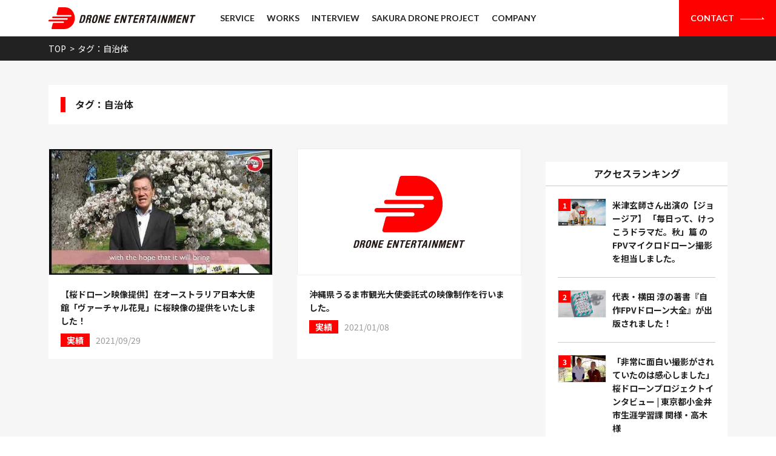

--- FILE ---
content_type: text/html; charset=UTF-8
request_url: https://drone-entertainment.co.jp/tag/%E8%87%AA%E6%B2%BB%E4%BD%93
body_size: 13648
content:
<!doctype html>
<html>
<head prefix=”og: http://ogp.me/ns#”><style>img.lazy{min-height:1px}</style><link rel="preload" href="https://drone-entertainment.co.jp/wp/wp-content/plugins/w3-total-cache/pub/js/lazyload.min.js" as="script">
	<meta charset="utf-8">
	<meta name="viewport" content="width=device-width,initial-scale=1">
	<meta name="google-site-verification" content="a3DnxO7GagXPCI4-v0o10ebiy58mbd0gnJU290stK_0" />
		<meta name="description" content="4Kマイクロドローン撮影から8K FPVドローンまで自作ドローン活用した撮影、映像制作から番組企画制作ま、ドローンに特化した総合エンタテインメントカンパニー。" />
	<meta property="og:description" content="4Kマイクロドローン撮影から8K FPVドローンまで自作ドローン活用した撮影、映像制作から番組企画制作ま、ドローンに特化した総合エンタテインメントカンパニー。" />
			
	<meta property="og:title" content="自治体 | マイクロドローン撮影・FPVドローンを用いた新しい映像表現 | 株式会社ドローンエンタテインメント" />
		<meta property="og:type" content="website" />
		<meta property="og:url" content="https://drone-entertainment.co.jp/tag/%E8%87%AA%E6%B2%BB%E4%BD%93" />
		<meta property="og:image" content="https://drone-entertainment.co.jp/wp/wp-content/themes/drone-entertainment/images/ogp.png" />
		<meta name="twitter:card" content="summary_large_image" />
	<meta name="twitter:site" content="@de_co_jp" />
	<meta name="twitter:player" content="@de_co_jp" />
	<link rel="shortcut icon" href="https://drone-entertainment.co.jp/wp/wp-content/themes/drone-entertainment/images/favicon.ico">
	<link rel="icon" href="https://drone-entertainment.co.jp/wp/wp-content/themes/drone-entertainment/images/favicon.ico">
	<link rel="apple-touch-icon" href="https://drone-entertainment.co.jp/wp/wp-content/themes/drone-entertainment/images/favicon152.png" sizes="152x152">
	<link rel="icon" href="https://drone-entertainment.co.jp/wp/wp-content/themes/drone-entertainment/images/favicon192.png" sizes="192x192" type="image/png">
	<link rel="preconnect" href="https://fonts.gstatic.com">
	<link href="https://fonts.googleapis.com/css2?family=Lato:wght@700&family=Noto+Sans+JP:wght@400;700&display=swap" rel="stylesheet">
	<link rel="stylesheet" href="https://drone-entertainment.co.jp/wp/wp-content/cache/minify/bbe92.css" media="all" />

	
	<script src="//ajax.googleapis.com/ajax/libs/jquery/2.1.4/jquery.min.js"></script>
	<script  src="https://drone-entertainment.co.jp/wp/wp-content/cache/minify/d7aa6.js"></script>

	<script type="text/javascript">
	$(function(){
		$('#slider').owlCarousel({
			loop:true,
			autoplay:false,
			smartSpeed: 800,
			autoplayHoverPause:false,
			items : 1,
			lazyLoad:true,
			nav:true
		})
	});
	</script>
	<script  src="https://drone-entertainment.co.jp/wp/wp-content/cache/minify/23ce3.js"></script>

	<script type="text/javascript">
		$(function() {
			$('img.lazy').lazyload({
				threshold: 200
			});
		});
	</script>
	<script  src="https://drone-entertainment.co.jp/wp/wp-content/cache/minify/bac79.js"></script>

	
	
	
	<script type="text/javascript">
	$(function(){
		$('#content p:has(img)').addClass('img_parent');
	});
	</script>
				
	
		<!-- All in One SEO 4.3.1.1 - aioseo.com -->
		<title>自治体 - マイクロドローン撮影・FPVドローンを用いた新しい映像表現 | 株式会社ドローンエンタテインメント</title>
		<meta name="robots" content="max-image-preview:large" />
		<link rel="canonical" href="https://drone-entertainment.co.jp/tag/%E8%87%AA%E6%B2%BB%E4%BD%93" />
		<meta name="generator" content="All in One SEO (AIOSEO) 4.3.1.1 " />
		<script type="application/ld+json" class="aioseo-schema">
			{"@context":"https:\/\/schema.org","@graph":[{"@type":"BreadcrumbList","@id":"https:\/\/drone-entertainment.co.jp\/tag\/%E8%87%AA%E6%B2%BB%E4%BD%93#breadcrumblist","itemListElement":[{"@type":"ListItem","@id":"https:\/\/drone-entertainment.co.jp\/#listItem","position":1,"item":{"@type":"WebPage","@id":"https:\/\/drone-entertainment.co.jp\/","name":"\u30db\u30fc\u30e0","url":"https:\/\/drone-entertainment.co.jp\/"},"nextItem":"https:\/\/drone-entertainment.co.jp\/tag\/%e8%87%aa%e6%b2%bb%e4%bd%93#listItem"},{"@type":"ListItem","@id":"https:\/\/drone-entertainment.co.jp\/tag\/%e8%87%aa%e6%b2%bb%e4%bd%93#listItem","position":2,"item":{"@type":"WebPage","@id":"https:\/\/drone-entertainment.co.jp\/tag\/%e8%87%aa%e6%b2%bb%e4%bd%93","name":"\u81ea\u6cbb\u4f53","url":"https:\/\/drone-entertainment.co.jp\/tag\/%e8%87%aa%e6%b2%bb%e4%bd%93"},"previousItem":"https:\/\/drone-entertainment.co.jp\/#listItem"}]},{"@type":"CollectionPage","@id":"https:\/\/drone-entertainment.co.jp\/tag\/%E8%87%AA%E6%B2%BB%E4%BD%93#collectionpage","url":"https:\/\/drone-entertainment.co.jp\/tag\/%E8%87%AA%E6%B2%BB%E4%BD%93","name":"\u81ea\u6cbb\u4f53 - \u30de\u30a4\u30af\u30ed\u30c9\u30ed\u30fc\u30f3\u64ae\u5f71\u30fbFPV\u30c9\u30ed\u30fc\u30f3\u3092\u7528\u3044\u305f\u65b0\u3057\u3044\u6620\u50cf\u8868\u73fe | \u682a\u5f0f\u4f1a\u793e\u30c9\u30ed\u30fc\u30f3\u30a8\u30f3\u30bf\u30c6\u30a4\u30f3\u30e1\u30f3\u30c8","inLanguage":"ja","isPartOf":{"@id":"https:\/\/drone-entertainment.co.jp\/#website"},"breadcrumb":{"@id":"https:\/\/drone-entertainment.co.jp\/tag\/%E8%87%AA%E6%B2%BB%E4%BD%93#breadcrumblist"}},{"@type":"Organization","@id":"https:\/\/drone-entertainment.co.jp\/#organization","name":"\u30de\u30a4\u30af\u30ed\u30c9\u30ed\u30fc\u30f3\u64ae\u5f71\u3084FPV\u30c9\u30ed\u30fc\u30f3\u3092\u7528\u3044\u305f\u6620\u50cf\u8868\u73fe | \u682a\u5f0f\u4f1a\u793e\u30c9\u30ed\u30fc\u30f3\u30a8\u30f3\u30bf\u30c6\u30a4\u30f3\u30e1\u30f3\u30c8","url":"https:\/\/drone-entertainment.co.jp\/"},{"@type":"WebSite","@id":"https:\/\/drone-entertainment.co.jp\/#website","url":"https:\/\/drone-entertainment.co.jp\/","name":"FPV\u30c9\u30ed\u30fc\u30f3\u64ae\u5f71\u3084\u30de\u30a4\u30af\u30ed\u30c9\u30ed\u30fc\u30f3\u3092\u7528\u3044\u305f\u4f01\u753b\u8868\u73fe | \u682a\u5f0f\u4f1a\u793e\u30c9\u30ed\u30fc\u30f3\u30a8\u30f3\u30bf\u30c6\u30a4\u30f3\u30e1\u30f3\u30c8","inLanguage":"ja","publisher":{"@id":"https:\/\/drone-entertainment.co.jp\/#organization"}}]}
		</script>
		<!-- All in One SEO -->

<link rel="alternate" type="application/rss+xml" title="マイクロドローン撮影・FPVドローンを用いた新しい映像表現 | 株式会社ドローンエンタテインメント &raquo; 自治体 タグのフィード" href="https://drone-entertainment.co.jp/tag/%e8%87%aa%e6%b2%bb%e4%bd%93/feed" />


<style id='global-styles-inline-css' type='text/css'>
body{--wp--preset--color--black: #000000;--wp--preset--color--cyan-bluish-gray: #abb8c3;--wp--preset--color--white: #ffffff;--wp--preset--color--pale-pink: #f78da7;--wp--preset--color--vivid-red: #cf2e2e;--wp--preset--color--luminous-vivid-orange: #ff6900;--wp--preset--color--luminous-vivid-amber: #fcb900;--wp--preset--color--light-green-cyan: #7bdcb5;--wp--preset--color--vivid-green-cyan: #00d084;--wp--preset--color--pale-cyan-blue: #8ed1fc;--wp--preset--color--vivid-cyan-blue: #0693e3;--wp--preset--color--vivid-purple: #9b51e0;--wp--preset--gradient--vivid-cyan-blue-to-vivid-purple: linear-gradient(135deg,rgba(6,147,227,1) 0%,rgb(155,81,224) 100%);--wp--preset--gradient--light-green-cyan-to-vivid-green-cyan: linear-gradient(135deg,rgb(122,220,180) 0%,rgb(0,208,130) 100%);--wp--preset--gradient--luminous-vivid-amber-to-luminous-vivid-orange: linear-gradient(135deg,rgba(252,185,0,1) 0%,rgba(255,105,0,1) 100%);--wp--preset--gradient--luminous-vivid-orange-to-vivid-red: linear-gradient(135deg,rgba(255,105,0,1) 0%,rgb(207,46,46) 100%);--wp--preset--gradient--very-light-gray-to-cyan-bluish-gray: linear-gradient(135deg,rgb(238,238,238) 0%,rgb(169,184,195) 100%);--wp--preset--gradient--cool-to-warm-spectrum: linear-gradient(135deg,rgb(74,234,220) 0%,rgb(151,120,209) 20%,rgb(207,42,186) 40%,rgb(238,44,130) 60%,rgb(251,105,98) 80%,rgb(254,248,76) 100%);--wp--preset--gradient--blush-light-purple: linear-gradient(135deg,rgb(255,206,236) 0%,rgb(152,150,240) 100%);--wp--preset--gradient--blush-bordeaux: linear-gradient(135deg,rgb(254,205,165) 0%,rgb(254,45,45) 50%,rgb(107,0,62) 100%);--wp--preset--gradient--luminous-dusk: linear-gradient(135deg,rgb(255,203,112) 0%,rgb(199,81,192) 50%,rgb(65,88,208) 100%);--wp--preset--gradient--pale-ocean: linear-gradient(135deg,rgb(255,245,203) 0%,rgb(182,227,212) 50%,rgb(51,167,181) 100%);--wp--preset--gradient--electric-grass: linear-gradient(135deg,rgb(202,248,128) 0%,rgb(113,206,126) 100%);--wp--preset--gradient--midnight: linear-gradient(135deg,rgb(2,3,129) 0%,rgb(40,116,252) 100%);--wp--preset--duotone--dark-grayscale: url('#wp-duotone-dark-grayscale');--wp--preset--duotone--grayscale: url('#wp-duotone-grayscale');--wp--preset--duotone--purple-yellow: url('#wp-duotone-purple-yellow');--wp--preset--duotone--blue-red: url('#wp-duotone-blue-red');--wp--preset--duotone--midnight: url('#wp-duotone-midnight');--wp--preset--duotone--magenta-yellow: url('#wp-duotone-magenta-yellow');--wp--preset--duotone--purple-green: url('#wp-duotone-purple-green');--wp--preset--duotone--blue-orange: url('#wp-duotone-blue-orange');--wp--preset--font-size--small: 13px;--wp--preset--font-size--medium: 20px;--wp--preset--font-size--large: 36px;--wp--preset--font-size--x-large: 42px;--wp--preset--spacing--20: 0.44rem;--wp--preset--spacing--30: 0.67rem;--wp--preset--spacing--40: 1rem;--wp--preset--spacing--50: 1.5rem;--wp--preset--spacing--60: 2.25rem;--wp--preset--spacing--70: 3.38rem;--wp--preset--spacing--80: 5.06rem;}:where(.is-layout-flex){gap: 0.5em;}body .is-layout-flow > .alignleft{float: left;margin-inline-start: 0;margin-inline-end: 2em;}body .is-layout-flow > .alignright{float: right;margin-inline-start: 2em;margin-inline-end: 0;}body .is-layout-flow > .aligncenter{margin-left: auto !important;margin-right: auto !important;}body .is-layout-constrained > .alignleft{float: left;margin-inline-start: 0;margin-inline-end: 2em;}body .is-layout-constrained > .alignright{float: right;margin-inline-start: 2em;margin-inline-end: 0;}body .is-layout-constrained > .aligncenter{margin-left: auto !important;margin-right: auto !important;}body .is-layout-constrained > :where(:not(.alignleft):not(.alignright):not(.alignfull)){max-width: var(--wp--style--global--content-size);margin-left: auto !important;margin-right: auto !important;}body .is-layout-constrained > .alignwide{max-width: var(--wp--style--global--wide-size);}body .is-layout-flex{display: flex;}body .is-layout-flex{flex-wrap: wrap;align-items: center;}body .is-layout-flex > *{margin: 0;}:where(.wp-block-columns.is-layout-flex){gap: 2em;}.has-black-color{color: var(--wp--preset--color--black) !important;}.has-cyan-bluish-gray-color{color: var(--wp--preset--color--cyan-bluish-gray) !important;}.has-white-color{color: var(--wp--preset--color--white) !important;}.has-pale-pink-color{color: var(--wp--preset--color--pale-pink) !important;}.has-vivid-red-color{color: var(--wp--preset--color--vivid-red) !important;}.has-luminous-vivid-orange-color{color: var(--wp--preset--color--luminous-vivid-orange) !important;}.has-luminous-vivid-amber-color{color: var(--wp--preset--color--luminous-vivid-amber) !important;}.has-light-green-cyan-color{color: var(--wp--preset--color--light-green-cyan) !important;}.has-vivid-green-cyan-color{color: var(--wp--preset--color--vivid-green-cyan) !important;}.has-pale-cyan-blue-color{color: var(--wp--preset--color--pale-cyan-blue) !important;}.has-vivid-cyan-blue-color{color: var(--wp--preset--color--vivid-cyan-blue) !important;}.has-vivid-purple-color{color: var(--wp--preset--color--vivid-purple) !important;}.has-black-background-color{background-color: var(--wp--preset--color--black) !important;}.has-cyan-bluish-gray-background-color{background-color: var(--wp--preset--color--cyan-bluish-gray) !important;}.has-white-background-color{background-color: var(--wp--preset--color--white) !important;}.has-pale-pink-background-color{background-color: var(--wp--preset--color--pale-pink) !important;}.has-vivid-red-background-color{background-color: var(--wp--preset--color--vivid-red) !important;}.has-luminous-vivid-orange-background-color{background-color: var(--wp--preset--color--luminous-vivid-orange) !important;}.has-luminous-vivid-amber-background-color{background-color: var(--wp--preset--color--luminous-vivid-amber) !important;}.has-light-green-cyan-background-color{background-color: var(--wp--preset--color--light-green-cyan) !important;}.has-vivid-green-cyan-background-color{background-color: var(--wp--preset--color--vivid-green-cyan) !important;}.has-pale-cyan-blue-background-color{background-color: var(--wp--preset--color--pale-cyan-blue) !important;}.has-vivid-cyan-blue-background-color{background-color: var(--wp--preset--color--vivid-cyan-blue) !important;}.has-vivid-purple-background-color{background-color: var(--wp--preset--color--vivid-purple) !important;}.has-black-border-color{border-color: var(--wp--preset--color--black) !important;}.has-cyan-bluish-gray-border-color{border-color: var(--wp--preset--color--cyan-bluish-gray) !important;}.has-white-border-color{border-color: var(--wp--preset--color--white) !important;}.has-pale-pink-border-color{border-color: var(--wp--preset--color--pale-pink) !important;}.has-vivid-red-border-color{border-color: var(--wp--preset--color--vivid-red) !important;}.has-luminous-vivid-orange-border-color{border-color: var(--wp--preset--color--luminous-vivid-orange) !important;}.has-luminous-vivid-amber-border-color{border-color: var(--wp--preset--color--luminous-vivid-amber) !important;}.has-light-green-cyan-border-color{border-color: var(--wp--preset--color--light-green-cyan) !important;}.has-vivid-green-cyan-border-color{border-color: var(--wp--preset--color--vivid-green-cyan) !important;}.has-pale-cyan-blue-border-color{border-color: var(--wp--preset--color--pale-cyan-blue) !important;}.has-vivid-cyan-blue-border-color{border-color: var(--wp--preset--color--vivid-cyan-blue) !important;}.has-vivid-purple-border-color{border-color: var(--wp--preset--color--vivid-purple) !important;}.has-vivid-cyan-blue-to-vivid-purple-gradient-background{background: var(--wp--preset--gradient--vivid-cyan-blue-to-vivid-purple) !important;}.has-light-green-cyan-to-vivid-green-cyan-gradient-background{background: var(--wp--preset--gradient--light-green-cyan-to-vivid-green-cyan) !important;}.has-luminous-vivid-amber-to-luminous-vivid-orange-gradient-background{background: var(--wp--preset--gradient--luminous-vivid-amber-to-luminous-vivid-orange) !important;}.has-luminous-vivid-orange-to-vivid-red-gradient-background{background: var(--wp--preset--gradient--luminous-vivid-orange-to-vivid-red) !important;}.has-very-light-gray-to-cyan-bluish-gray-gradient-background{background: var(--wp--preset--gradient--very-light-gray-to-cyan-bluish-gray) !important;}.has-cool-to-warm-spectrum-gradient-background{background: var(--wp--preset--gradient--cool-to-warm-spectrum) !important;}.has-blush-light-purple-gradient-background{background: var(--wp--preset--gradient--blush-light-purple) !important;}.has-blush-bordeaux-gradient-background{background: var(--wp--preset--gradient--blush-bordeaux) !important;}.has-luminous-dusk-gradient-background{background: var(--wp--preset--gradient--luminous-dusk) !important;}.has-pale-ocean-gradient-background{background: var(--wp--preset--gradient--pale-ocean) !important;}.has-electric-grass-gradient-background{background: var(--wp--preset--gradient--electric-grass) !important;}.has-midnight-gradient-background{background: var(--wp--preset--gradient--midnight) !important;}.has-small-font-size{font-size: var(--wp--preset--font-size--small) !important;}.has-medium-font-size{font-size: var(--wp--preset--font-size--medium) !important;}.has-large-font-size{font-size: var(--wp--preset--font-size--large) !important;}.has-x-large-font-size{font-size: var(--wp--preset--font-size--x-large) !important;}
.wp-block-navigation a:where(:not(.wp-element-button)){color: inherit;}
:where(.wp-block-columns.is-layout-flex){gap: 2em;}
.wp-block-pullquote{font-size: 1.5em;line-height: 1.6;}
</style>
<link rel="stylesheet" href="https://drone-entertainment.co.jp/wp/wp-content/cache/minify/b017d.css" media="all" />



<style id='ez-toc-inline-css' type='text/css'>
div#ez-toc-container .ez-toc-title {font-size: 120%;}div#ez-toc-container .ez-toc-title {font-weight: 500;}div#ez-toc-container ul li {font-size: 95%;}div#ez-toc-container ul li {font-weight: 500;}div#ez-toc-container nav ul ul li {font-size: 90%;}
</style>
<link rel="stylesheet" href="https://drone-entertainment.co.jp/wp/wp-content/cache/minify/ad580.css" media="all" />



<script type='application/json' id='wpp-json'>
{"sampling_active":1,"sampling_rate":100,"ajax_url":"https:\/\/drone-entertainment.co.jp\/wp-json\/wordpress-popular-posts\/v1\/popular-posts","api_url":"https:\/\/drone-entertainment.co.jp\/wp-json\/wordpress-popular-posts","ID":0,"token":"ab9e92bddb","lang":0,"debug":0}
</script>
<script  src="https://drone-entertainment.co.jp/wp/wp-content/cache/minify/aeb4c.js"></script>

<script></script><link rel="https://api.w.org/" href="https://drone-entertainment.co.jp/wp-json/" /><link rel="alternate" type="application/json" href="https://drone-entertainment.co.jp/wp-json/wp/v2/tags/313" /><link rel="EditURI" type="application/rsd+xml" title="RSD" href="https://drone-entertainment.co.jp/wp/xmlrpc.php?rsd" />
<link rel="wlwmanifest" type="application/wlwmanifest+xml" href="https://drone-entertainment.co.jp/wp/wp-includes/wlwmanifest.xml" />


<!-- This site is optimized with the Schema plugin v1.7.9.6 - https://schema.press -->
<script type="application/ld+json">[{"@context":"http:\/\/schema.org\/","@type":"WPHeader","url":"","headline":"タグ: 自治体","description":""},{"@context":"http:\/\/schema.org\/","@type":"WPFooter","url":"","headline":"タグ: 自治体","description":""}]</script>



<!-- This site is optimized with the Schema plugin v1.7.9.6 - https://schema.press -->
<script type="application/ld+json">{"@context":"https:\/\/schema.org\/","@type":"CollectionPage","headline":"自治体 Tag","description":"","url":"https:\/\/drone-entertainment.co.jp\/tag\/sakura-drone","sameAs":[],"hasPart":[{"@context":"https:\/\/schema.org\/","@type":"BlogPosting","mainEntityOfPage":{"@type":"WebPage","@id":"https:\/\/drone-entertainment.co.jp\/works\/2194.html"},"url":"https:\/\/drone-entertainment.co.jp\/works\/2194.html","headline":"...","datePublished":"2021-09-29T17:59:45+09:00","dateModified":"2022-04-12T19:50:24+09:00","publisher":{"@type":"Organization","@id":"https:\/\/drone-entertainment.co.jp\/#organization","name":"株式会社ドローンエンタテインメント","logo":{"@type":"ImageObject","url":"https:\/\/drone-entertainment.co.jp\/wp\/wp-content\/uploads\/2023\/02\/DE_WEB_LOGO_color_LOGO_SET_A_M.jpg","width":600,"height":60}},"image":{"@type":"ImageObject","url":"https:\/\/drone-entertainment.co.jp\/wp\/wp-content\/uploads\/2021\/09\/tmb_embaustralia.jpg","width":696,"height":270},"articleSection":"自治体向け観光PR","keywords":"オンライン花見, 桜映像, 大使館, 領事館, 自治体, 桜ドローンプロジェクト, ドローン, ドローン撮影","description":"在オーストラリア日本大使館の「ヴァーチャル花見」に、弊社桜ドローンプロジェクトの桜映像を提供をいた","author":{"@type":"Person","name":"waka","url":"https:\/\/drone-entertainment.co.jp\/author\/waka","image":{"@type":"ImageObject","url":"https:\/\/secure.gravatar.com\/avatar\/48bb695f201e7cac52fd6ea39f35a69e?s=96&d=mm&r=g","height":96,"width":96}},"video":[]},{"@context":"https:\/\/schema.org\/","@type":"BlogPosting","mainEntityOfPage":{"@type":"WebPage","@id":"https:\/\/drone-entertainment.co.jp\/works\/3151.html"},"url":"https:\/\/drone-entertainment.co.jp\/works\/3151.html","headline":"沖縄県うるま市観光大使委託式の映像制作を行いました。","datePublished":"2021-01-08T22:00:05+09:00","dateModified":"2022-12-20T17:16:28+09:00","publisher":{"@type":"Organization","@id":"https:\/\/drone-entertainment.co.jp\/#organization","name":"株式会社ドローンエンタテインメント","logo":{"@type":"ImageObject","url":"https:\/\/drone-entertainment.co.jp\/wp\/wp-content\/uploads\/2023\/02\/DE_WEB_LOGO_color_LOGO_SET_A_M.jpg","width":600,"height":60}},"articleSection":"イベント撮影","keywords":"観光, 自治体, ドローン空撮","description":"沖縄県うるま市観光大使委託式でドローン撮影、マイクロドローン撮影、地上撮影、編集を含め映像制作いた","author":{"@type":"Person","name":"koya","url":"https:\/\/drone-entertainment.co.jp\/author\/koya","image":{"@type":"ImageObject","url":"https:\/\/secure.gravatar.com\/avatar\/5db3d704307253a2e98705093e3453ff?s=96&d=mm&r=g","height":96,"width":96}}}]}</script>

            <style id="wpp-loading-animation-styles">@-webkit-keyframes bgslide{from{background-position-x:0}to{background-position-x:-200%}}@keyframes bgslide{from{background-position-x:0}to{background-position-x:-200%}}.wpp-widget-placeholder,.wpp-widget-block-placeholder,.wpp-shortcode-placeholder{margin:0 auto;width:60px;height:3px;background:#dd3737;background:linear-gradient(90deg,#dd3737 0%,#571313 10%,#dd3737 100%);background-size:200% auto;border-radius:3px;-webkit-animation:bgslide 1s infinite linear;animation:bgslide 1s infinite linear}</style>
            <meta name="generator" content="Powered by WPBakery Page Builder - drag and drop page builder for WordPress."/>


<!-- This site is optimized with the Schema plugin v1.7.9.6 - https://schema.press -->
<script type="application/ld+json">{
    "@context": "http://schema.org",
    "@type": "BreadcrumbList",
    "itemListElement": [
        {
            "@type": "ListItem",
            "position": 1,
            "item": {
                "@id": "https://drone-entertainment.co.jp/wp",
                "name": "Home"
            }
        },
        {
            "@type": "ListItem",
            "position": 2,
            "item": {
                "@id": "https://drone-entertainment.co.jp/tag/%e8%87%aa%e6%b2%bb%e4%bd%93",
                "name": "\u81ea\u6cbb\u4f53"
            }
        }
    ]
}</script>

<link rel="icon" href="https://drone-entertainment.co.jp/wp/wp-content/uploads/2021/03/favicon.ico" sizes="32x32" />
<link rel="icon" href="https://drone-entertainment.co.jp/wp/wp-content/uploads/2021/03/favicon.ico" sizes="192x192" />
<link rel="apple-touch-icon" href="https://drone-entertainment.co.jp/wp/wp-content/uploads/2021/03/favicon.ico" />
<meta name="msapplication-TileImage" content="https://drone-entertainment.co.jp/wp/wp-content/uploads/2021/03/favicon.ico" />
<noscript><style> .wpb_animate_when_almost_visible { opacity: 1; }</style></noscript>	
	
</head>
<!-- Google tag (gtag.js) -->
<script async src="https://www.googletagmanager.com/gtag/js?id=G-3DPP7K2NDV"></script>
<script>
  window.dataLayer = window.dataLayer || [];
  function gtag(){dataLayer.push(arguments);}
  gtag('js', new Date());

  gtag('config', 'G-3DPP7K2NDV');
</script>
	
<body data-rsssl=1>
		<div id="load" class="is-slide"></div>
		<div id="transition"></div>
	<script>
      $('#load-top').css('height',$(window).height());
      $('#load-top .logo').removeClass('is-slide');
		$('#load').removeClass('is-slide');
		$('#load-top').addClass('over');
		$('#load-top').removeClass('is-slide');
		$('#load-top .logo').delay(900).queue(function(){
			$(this).hide();
		});	
	</script>

	<header class="hd" id="header">
		<div class="container">
			<div class="hd__wrapper">
				<div class="hd__left">
					<h1 class="hd__logo">
						<a href="https://drone-entertainment.co.jp/"><img class="lazy" src="data:image/svg+xml,%3Csvg%20xmlns='http://www.w3.org/2000/svg'%20viewBox='0%200%201%201'%3E%3C/svg%3E" data-src="https://drone-entertainment.co.jp/wp/wp-content/themes/drone-entertainment/images/common/logo.svg" alt="マイクロドローン撮影・FPVドローンを用いた新しい映像表現 | 株式会社ドローンエンタテインメント"></a>
					</h1>
					<ul class="hd__nav" id="pc_nav">
						
						<li class="parent">
							<a href="https://drone-entertainment.co.jp/service">SERVICE</a>
							<ul class="hd__nav--inner child">
								<li><!-- 長いボタン class="long" つける -->
									<a href="https://drone-entertainment.co.jp/service/fpv-drone-basic-shot"><span class="long">FPVドローン基本撮影</span><img src="data:image/svg+xml,%3Csvg%20xmlns='http://www.w3.org/2000/svg'%20viewBox='0%200%2020%204'%3E%3C/svg%3E" data-src="https://drone-entertainment.co.jp/wp/wp-content/themes/drone-entertainment/images/common/arrow.svg" alt="→" class="arrow lazy" width="20px" height="4px"></a>
								</li>

								<li>
									<a href="https://drone-entertainment.co.jp/service/facility-introduction-video"><span class="long">マイクロドローン施設紹介撮影</span><img src="data:image/svg+xml,%3Csvg%20xmlns='http://www.w3.org/2000/svg'%20viewBox='0%200%2020%204'%3E%3C/svg%3E" data-src="https://drone-entertainment.co.jp/wp/wp-content/themes/drone-entertainment/images/common/arrow.svg" alt="→" class="arrow lazy" width="20px" height="4px"></a>
								</li>
								<li>
									<a href="https://drone-entertainment.co.jp/service/golf-video"><span class="long">ゴルフ場マイクロドローン撮影</span><img src="data:image/svg+xml,%3Csvg%20xmlns='http://www.w3.org/2000/svg'%20viewBox='0%200%2020%204'%3E%3C/svg%3E" data-src="https://drone-entertainment.co.jp/wp/wp-content/themes/drone-entertainment/images/common/arrow.svg" alt="→" class="arrow lazy" width="20px" height="4px"></a>
								</li>

								<li>
									<a href="https://drone-entertainment.co.jp/service/planning"><span class="txt">TV番組企画 / 出演</span><img src="data:image/svg+xml,%3Csvg%20xmlns='http://www.w3.org/2000/svg'%20viewBox='0%200%2020%204'%3E%3C/svg%3E" data-src="https://drone-entertainment.co.jp/wp/wp-content/themes/drone-entertainment/images/common/arrow.svg" alt="→" class="arrow lazy" width="20px" height="4px"></a>
								</li>	
								<li>
									<a href="https://drone-entertainment.co.jp/service/indoor-stream-movie"><span class="txt">映像素材提供</span><img src="data:image/svg+xml,%3Csvg%20xmlns='http://www.w3.org/2000/svg'%20viewBox='0%200%2020%204'%3E%3C/svg%3E" data-src="https://drone-entertainment.co.jp/wp/wp-content/themes/drone-entertainment/images/common/arrow.svg" alt="→" class="arrow lazy" width="20px" height="4px"></a>
								</li>	
<!--20211213
								<li>
									<a href="https://drone.salon/" target="_blank" rel="noopener noreferrer"><span class="txt">ドローンオンラインサロン</span><img src="data:image/svg+xml,%3Csvg%20xmlns='http://www.w3.org/2000/svg'%20viewBox='0%200%2020%204'%3E%3C/svg%3E" data-src="https://drone-entertainment.co.jp/wp/wp-content/themes/drone-entertainment/images/common/arrow.svg" alt="→" class="arrow lazy" width="20px" height="4px"></a>
								</li>

								<li>
									<a href="https://drone-entertainment.co.jp/service/online-support"><span class="txt">オンライン配信イベント支援</span><img src="data:image/svg+xml,%3Csvg%20xmlns='http://www.w3.org/2000/svg'%20viewBox='0%200%2020%204'%3E%3C/svg%3E" data-src="https://drone-entertainment.co.jp/wp/wp-content/themes/drone-entertainment/images/common/arrow.svg" alt="→" class="arrow lazy" width="20px" height="4px"></a>
								</li>

								<li>
									<a href="https://shop.drone-entertainment.co.jp/" target="_blank" rel="noopener noreferrer"><span class="txt">オンラインストア</span><img src="data:image/svg+xml,%3Csvg%20xmlns='http://www.w3.org/2000/svg'%20viewBox='0%200%2020%204'%3E%3C/svg%3E" data-src="https://drone-entertainment.co.jp/wp/wp-content/themes/drone-entertainment/images/common/arrow.svg" alt="→" class="arrow lazy" width="20px" height="4px"></a>
								</li>
								<li>
									<a href="https://line.me/ti/g2/FfvqKnulOuUtpBtKXiIs32xXNUC4LI_5jIaJRA" target="_blank" rel="noreferrer"><span class="txt">ドローン無料相談室</span><img src="data:image/svg+xml,%3Csvg%20xmlns='http://www.w3.org/2000/svg'%20viewBox='0%200%2020%204'%3E%3C/svg%3E" data-src="https://drone-entertainment.co.jp/wp/wp-content/themes/drone-entertainment/images/common/arrow.svg" alt="→" class="arrow lazy" width="20px" height="4px"></a>
								</li>
-->

							</ul>
						</li>
						
						<li class="parent"><!-- 実績が入ったら class="parent" つける -->
							<a href="https://drone-entertainment.co.jp/works">WORKS</a>
							<ul class="hd__nav--inner child">

							<!-- 
																					 
							<li>
								<a href="https://drone-entertainment.co.jp/./works/fpv%e3%83%89%e3%83%ad%e3%83%bc%e3%83%b3%e3%83%a9%e3%82%a4%e3%83%96%e9%85%8d%e4%bf%a1"><span class="txt">FPVドローンライブ配信</span><img src="data:image/svg+xml,%3Csvg%20xmlns='http://www.w3.org/2000/svg'%20viewBox='0%200%2020%204'%3E%3C/svg%3E" data-src="https://drone-entertainment.co.jp/wp/wp-content/themes/drone-entertainment/images/common/arrow.svg" alt="→" class="arrow lazy" width="20px" height="4px"></a>
							</li>
														 
							<li>
								<a href="https://drone-entertainment.co.jp/./works/%e3%83%a1%e3%83%a2%e3%83%aa%e3%82%a2%e3%83%ab%e6%92%ae%e5%bd%b1"><span class="txt">メモリアル撮影</span><img src="data:image/svg+xml,%3Csvg%20xmlns='http://www.w3.org/2000/svg'%20viewBox='0%200%2020%204'%3E%3C/svg%3E" data-src="https://drone-entertainment.co.jp/wp/wp-content/themes/drone-entertainment/images/common/arrow.svg" alt="→" class="arrow lazy" width="20px" height="4px"></a>
							</li>
														 
							<li>
								<a href="https://drone-entertainment.co.jp/./works/%e3%81%9d%e3%81%ae%e4%bb%96%e6%92%ae%e5%bd%b1"><span class="txt">その他撮影</span><img src="data:image/svg+xml,%3Csvg%20xmlns='http://www.w3.org/2000/svg'%20viewBox='0%200%2020%204'%3E%3C/svg%3E" data-src="https://drone-entertainment.co.jp/wp/wp-content/themes/drone-entertainment/images/common/arrow.svg" alt="→" class="arrow lazy" width="20px" height="4px"></a>
							</li>
														 
							<li>
								<a href="https://drone-entertainment.co.jp/./works/gov-service"><span class="txt">自治体向け観光PR</span><img src="data:image/svg+xml,%3Csvg%20xmlns='http://www.w3.org/2000/svg'%20viewBox='0%200%2020%204'%3E%3C/svg%3E" data-src="https://drone-entertainment.co.jp/wp/wp-content/themes/drone-entertainment/images/common/arrow.svg" alt="→" class="arrow lazy" width="20px" height="4px"></a>
							</li>
														 
							<li>
								<a href="https://drone-entertainment.co.jp/./works/%e6%95%99%e8%82%b2"><span class="txt">教育</span><img src="data:image/svg+xml,%3Csvg%20xmlns='http://www.w3.org/2000/svg'%20viewBox='0%200%2020%204'%3E%3C/svg%3E" data-src="https://drone-entertainment.co.jp/wp/wp-content/themes/drone-entertainment/images/common/arrow.svg" alt="→" class="arrow lazy" width="20px" height="4px"></a>
							</li>
														 
							<li>
								<a href="https://drone-entertainment.co.jp/./works/%e3%83%89%e3%83%ad%e3%83%bc%e3%83%b3%e6%bc%94%e5%87%ba"><span class="txt">ドローン演出</span><img src="data:image/svg+xml,%3Csvg%20xmlns='http://www.w3.org/2000/svg'%20viewBox='0%200%2020%204'%3E%3C/svg%3E" data-src="https://drone-entertainment.co.jp/wp/wp-content/themes/drone-entertainment/images/common/arrow.svg" alt="→" class="arrow lazy" width="20px" height="4px"></a>
							</li>
														 
							<li>
								<a href="https://drone-entertainment.co.jp/./works/dji%e3%83%89%e3%83%ad%e3%83%bc%e3%83%b3%e7%a9%ba%e6%92%ae"><span class="txt">DJIドローン空撮</span><img src="data:image/svg+xml,%3Csvg%20xmlns='http://www.w3.org/2000/svg'%20viewBox='0%200%2020%204'%3E%3C/svg%3E" data-src="https://drone-entertainment.co.jp/wp/wp-content/themes/drone-entertainment/images/common/arrow.svg" alt="→" class="arrow lazy" width="20px" height="4px"></a>
							</li>
														 
							<li>
								<a href="https://drone-entertainment.co.jp/./works/drone-shooting"><span class="txt">マイクロドローン/FPVドローン撮影</span><img src="data:image/svg+xml,%3Csvg%20xmlns='http://www.w3.org/2000/svg'%20viewBox='0%200%2020%204'%3E%3C/svg%3E" data-src="https://drone-entertainment.co.jp/wp/wp-content/themes/drone-entertainment/images/common/arrow.svg" alt="→" class="arrow lazy" width="20px" height="4px"></a>
							</li>
														 
							<li>
								<a href="https://drone-entertainment.co.jp/./works/tvprogram"><span class="txt">TV番組企画・出演</span><img src="data:image/svg+xml,%3Csvg%20xmlns='http://www.w3.org/2000/svg'%20viewBox='0%200%2020%204'%3E%3C/svg%3E" data-src="https://drone-entertainment.co.jp/wp/wp-content/themes/drone-entertainment/images/common/arrow.svg" alt="→" class="arrow lazy" width="20px" height="4px"></a>
							</li>
														 
							<li>
								<a href="https://drone-entertainment.co.jp/./works/event"><span class="txt">イベント企画・運営</span><img src="data:image/svg+xml,%3Csvg%20xmlns='http://www.w3.org/2000/svg'%20viewBox='0%200%2020%204'%3E%3C/svg%3E" data-src="https://drone-entertainment.co.jp/wp/wp-content/themes/drone-entertainment/images/common/arrow.svg" alt="→" class="arrow lazy" width="20px" height="4px"></a>
							</li>
														 
							<li>
								<a href="https://drone-entertainment.co.jp/./works/seminar"><span class="txt">ドローン教室・セミナー</span><img src="data:image/svg+xml,%3Csvg%20xmlns='http://www.w3.org/2000/svg'%20viewBox='0%200%2020%204'%3E%3C/svg%3E" data-src="https://drone-entertainment.co.jp/wp/wp-content/themes/drone-entertainment/images/common/arrow.svg" alt="→" class="arrow lazy" width="20px" height="4px"></a>
							</li>
															
https://drone-entertainment.co.jp/works/tvprogram
https://drone-entertainment.co.jp/works/fpv%e3%83%89%e3%83%ad%e3%83%bc%e3%83%b3%e3%83%a9%e3%82%a4%e3%83%96%e9%85%8d%e4%bf%a1
https://drone-entertainment.co.jp/works/tvprogram
https://drone-entertainment.co.jp/works/event
https://drone-entertainment.co.jp/works/seminar
https://drone-entertainment.co.jp/works/drone-shooting
-->
							<li class="long">
								<a href="https://drone-entertainment.co.jp/works/drone-shooting"><span class="txt">FPVマイクロドローン撮影</span>
									<img src="data:image/svg+xml,%3Csvg%20xmlns='http://www.w3.org/2000/svg'%20viewBox='0%200%2020%204'%3E%3C/svg%3E" data-src="https://drone-entertainment.co.jp/wp/wp-content/themes/drone-entertainment/images/common/arrow.svg" alt="→" class="arrow lazy" width="20px" height="4px">
								</a>
							</li>
							<li class="long">
								<a href="https://drone-entertainment.co.jp/works"><span class="long">TV制作や教育などすべての実績一覧</span>
									<img src="data:image/svg+xml,%3Csvg%20xmlns='http://www.w3.org/2000/svg'%20viewBox='0%200%2020%204'%3E%3C/svg%3E" data-src="https://drone-entertainment.co.jp/wp/wp-content/themes/drone-entertainment/images/common/arrow.svg" alt="→" class="arrow lazy" width="20px" height="4px">
								</a>
							</li>
							</ul>
						</li>

						<li>
							<a href="https://drone-entertainment.co.jp/interview">INTERVIEW</a>
						</li>

						<li>
							<a href="https://drone-entertainment.co.jp/sakura-drone-project">Sakura Drone Project</a>
						</li>
						<li class="parent">
							<a href="https://drone-entertainment.co.jp/company">COMPANY</a>
								<ul class="hd__nav--inner child">
									<li class="long">
										<a href="https://drone-entertainment.co.jp/company">COMPANY</a>
									</li>									
									<li class="long">
										<a href="https://drone-entertainment.co.jp/recruit">RECRUIT</a>
									</li>
								</ul>
						</li>

					</ul>
				</div>
				<div class="hd__right">
					
					
					<!--
					<div class="hd__search">
						<div class="search">
							<form role="search" method="get" class="search__wrapper" action="https://drone-entertainment.co.jp/">
	<input type="search" class="search__input" placeholder="キーワードで検索" value="" name="s" />
	<button type="submit" class="search__submit"><img class="lazy" src="data:image/svg+xml,%3Csvg%20xmlns='http://www.w3.org/2000/svg'%20viewBox='0%200%201%201'%3E%3C/svg%3E" data-src="https://drone-entertainment.co.jp/wp/wp-content/themes/drone-entertainment/images/common/search.svg" alt="検索"></button>
</form>						</div>
					</div>
					-->

					<a href="https://drone-entertainment.co.jp/inquiry" class="hd__contact">
						<span class="txt">CONTACT</span><img src="data:image/svg+xml,%3Csvg%20xmlns='http://www.w3.org/2000/svg'%20viewBox='0%200%2040%204'%3E%3C/svg%3E" data-src="https://drone-entertainment.co.jp/wp/wp-content/themes/drone-entertainment/images/common/arrow_long.svg" alt="→" class="arrow lazy" width="40px" height="4px">
					</a>
					<span class="hd__btn" id="sp_btn">
						<span class="menu-trigger no-transition">
							<span></span>
							<span></span>
							<span></span>
						</span>
					</span>
				</div>
			</div>
		</div>
	</header>
	<aside class="nav" id="sp_nav">
		<div class="container">
			<div class="nav__wrapper">
				<div class="nav__search">
					<div class="search">
						<form role="search" method="get" class="search__wrapper" action="https://drone-entertainment.co.jp/">
	<input type="search" class="search__input" placeholder="キーワードで検索" value="" name="s" />
	<button type="submit" class="search__submit"><img class="lazy" src="data:image/svg+xml,%3Csvg%20xmlns='http://www.w3.org/2000/svg'%20viewBox='0%200%201%201'%3E%3C/svg%3E" data-src="https://drone-entertainment.co.jp/wp/wp-content/themes/drone-entertainment/images/common/search.svg" alt="検索"></button>
</form>					</div>
				</div>



				<ul class="nav__list">

					<li>
						<a class="drawer no-transition">
							SERVICE
							<span class="trigger">
								<span></span>
								<span></span>
							</span>
						</a>
						<ul class="nav__list--inner drawer_inner">
							<li>
								<a href="https://drone-entertainment.co.jp/service/planning"><span class="txt">TV番組企画 / 出演</span><img src="data:image/svg+xml,%3Csvg%20xmlns='http://www.w3.org/2000/svg'%20viewBox='0%200%2020%204'%3E%3C/svg%3E" data-src="https://drone-entertainment.co.jp/wp/wp-content/themes/drone-entertainment/images/common/arrow.svg" alt="→" class="arrow lazy" width="20px" height="4px"></a>
							</li>
							<li>
								<a href="https://drone-entertainment.co.jp/service/facility-introduction-video"><span class="txt">施設動画撮影</span><img src="data:image/svg+xml,%3Csvg%20xmlns='http://www.w3.org/2000/svg'%20viewBox='0%200%2020%204'%3E%3C/svg%3E" data-src="https://drone-entertainment.co.jp/wp/wp-content/themes/drone-entertainment/images/common/arrow.svg" alt="→" class="arrow lazy" width="20px" height="4px"></a>
							</li>
							<li>
								<a href="https://drone-entertainment.co.jp/service/golf-video"><span class="txt">ゴルフ場動画撮影</span><img src="data:image/svg+xml,%3Csvg%20xmlns='http://www.w3.org/2000/svg'%20viewBox='0%200%2020%204'%3E%3C/svg%3E" data-src="https://drone-entertainment.co.jp/wp/wp-content/themes/drone-entertainment/images/common/arrow.svg" alt="→" class="arrow lazy" width="20px" height="4px"></a>
							</li>
							<!--
							<li>
								<a href="https://drone-entertainment.co.jp/service/online-support"><span class="txt">オンラインイベント支援</span><img src="data:image/svg+xml,%3Csvg%20xmlns='http://www.w3.org/2000/svg'%20viewBox='0%200%2020%204'%3E%3C/svg%3E" data-src="https://drone-entertainment.co.jp/wp/wp-content/themes/drone-entertainment/images/common/arrow.svg" alt="→" class="arrow lazy" width="20px" height="4px"></a>
							</li>
							<li>
								<a href="https://shop.drone-entertainment.co.jp/" target="_blank" rel="noopener noreferrer"><span class="txt">オンラインストア</span><img src="data:image/svg+xml,%3Csvg%20xmlns='http://www.w3.org/2000/svg'%20viewBox='0%200%2020%204'%3E%3C/svg%3E" data-src="https://drone-entertainment.co.jp/wp/wp-content/themes/drone-entertainment/images/common/arrow.svg" alt="→" class="arrow lazy" width="20px" height="4px"></a>
							</li>
							<li>
								<a href="https://drone.salon/" target="_blank" rel="noopener noreferrer"><span class="txt">ドローンオンラインサロン</span><img src="data:image/svg+xml,%3Csvg%20xmlns='http://www.w3.org/2000/svg'%20viewBox='0%200%2020%204'%3E%3C/svg%3E" data-src="https://drone-entertainment.co.jp/wp/wp-content/themes/drone-entertainment/images/common/arrow.svg" alt="→" class="arrow lazy" width="20px" height="4px"></a>
							</li>
-->
<!--							
							<li>
								<a href="https://note.com/yokota_a24/m/m163097c7c6ed" target="_blank" rel="noopener noreferrer"><span class="txt">メルマガ</span><img src="data:image/svg+xml,%3Csvg%20xmlns='http://www.w3.org/2000/svg'%20viewBox='0%200%2020%204'%3E%3C/svg%3E" data-src="https://drone-entertainment.co.jp/wp/wp-content/themes/drone-entertainment/images/common/arrow.svg" alt="→" class="arrow lazy" width="20px" height="4px"></a>
							</li>
-->
						</ul>
					</li>

					<li class="">
						<a class="drawer no-transition">
							WORKS
							<span class="trigger">
								<span></span>
								<span></span>
							</span>
						</a>
						<ul class="nav__list--inner drawer_inner">
							<li>
								<a href="https://drone-entertainment.co.jp/works"><span class="txt">すべての実績一覧</span><img src="data:image/svg+xml,%3Csvg%20xmlns='http://www.w3.org/2000/svg'%20viewBox='0%200%2020%204'%3E%3C/svg%3E" data-src="https://drone-entertainment.co.jp/wp/wp-content/themes/drone-entertainment/images/common/arrow.svg" alt="→" class="arrow lazy" width="20px" height="4px"></a>
							</li>
																												<li>
								<a href="https://drone-entertainment.co.jp/./works/fpv%e3%83%89%e3%83%ad%e3%83%bc%e3%83%b3%e3%83%a9%e3%82%a4%e3%83%96%e9%85%8d%e4%bf%a1"><span class="txt">FPVドローンライブ配信</span><img src="data:image/svg+xml,%3Csvg%20xmlns='http://www.w3.org/2000/svg'%20viewBox='0%200%2020%204'%3E%3C/svg%3E" data-src="https://drone-entertainment.co.jp/wp/wp-content/themes/drone-entertainment/images/common/arrow.svg" alt="→" class="arrow lazy" width="20px" height="4px"></a>
							</li>
																					<li>
								<a href="https://drone-entertainment.co.jp/./works/%e3%83%a1%e3%83%a2%e3%83%aa%e3%82%a2%e3%83%ab%e6%92%ae%e5%bd%b1"><span class="txt">メモリアル撮影</span><img src="data:image/svg+xml,%3Csvg%20xmlns='http://www.w3.org/2000/svg'%20viewBox='0%200%2020%204'%3E%3C/svg%3E" data-src="https://drone-entertainment.co.jp/wp/wp-content/themes/drone-entertainment/images/common/arrow.svg" alt="→" class="arrow lazy" width="20px" height="4px"></a>
							</li>
																					<li>
								<a href="https://drone-entertainment.co.jp/./works/%e3%81%9d%e3%81%ae%e4%bb%96%e6%92%ae%e5%bd%b1"><span class="txt">その他撮影</span><img src="data:image/svg+xml,%3Csvg%20xmlns='http://www.w3.org/2000/svg'%20viewBox='0%200%2020%204'%3E%3C/svg%3E" data-src="https://drone-entertainment.co.jp/wp/wp-content/themes/drone-entertainment/images/common/arrow.svg" alt="→" class="arrow lazy" width="20px" height="4px"></a>
							</li>
																					<li>
								<a href="https://drone-entertainment.co.jp/./works/gov-service"><span class="txt">自治体向け観光PR</span><img src="data:image/svg+xml,%3Csvg%20xmlns='http://www.w3.org/2000/svg'%20viewBox='0%200%2020%204'%3E%3C/svg%3E" data-src="https://drone-entertainment.co.jp/wp/wp-content/themes/drone-entertainment/images/common/arrow.svg" alt="→" class="arrow lazy" width="20px" height="4px"></a>
							</li>
																					<li>
								<a href="https://drone-entertainment.co.jp/./works/%e6%95%99%e8%82%b2"><span class="txt">教育</span><img src="data:image/svg+xml,%3Csvg%20xmlns='http://www.w3.org/2000/svg'%20viewBox='0%200%2020%204'%3E%3C/svg%3E" data-src="https://drone-entertainment.co.jp/wp/wp-content/themes/drone-entertainment/images/common/arrow.svg" alt="→" class="arrow lazy" width="20px" height="4px"></a>
							</li>
																					<li>
								<a href="https://drone-entertainment.co.jp/./works/%e3%83%89%e3%83%ad%e3%83%bc%e3%83%b3%e6%bc%94%e5%87%ba"><span class="txt">ドローン演出</span><img src="data:image/svg+xml,%3Csvg%20xmlns='http://www.w3.org/2000/svg'%20viewBox='0%200%2020%204'%3E%3C/svg%3E" data-src="https://drone-entertainment.co.jp/wp/wp-content/themes/drone-entertainment/images/common/arrow.svg" alt="→" class="arrow lazy" width="20px" height="4px"></a>
							</li>
																					<li>
								<a href="https://drone-entertainment.co.jp/./works/dji%e3%83%89%e3%83%ad%e3%83%bc%e3%83%b3%e7%a9%ba%e6%92%ae"><span class="txt">DJIドローン空撮</span><img src="data:image/svg+xml,%3Csvg%20xmlns='http://www.w3.org/2000/svg'%20viewBox='0%200%2020%204'%3E%3C/svg%3E" data-src="https://drone-entertainment.co.jp/wp/wp-content/themes/drone-entertainment/images/common/arrow.svg" alt="→" class="arrow lazy" width="20px" height="4px"></a>
							</li>
																					<li>
								<a href="https://drone-entertainment.co.jp/./works/drone-shooting"><span class="txt">マイクロドローン/FPVドローン撮影</span><img src="data:image/svg+xml,%3Csvg%20xmlns='http://www.w3.org/2000/svg'%20viewBox='0%200%2020%204'%3E%3C/svg%3E" data-src="https://drone-entertainment.co.jp/wp/wp-content/themes/drone-entertainment/images/common/arrow.svg" alt="→" class="arrow lazy" width="20px" height="4px"></a>
							</li>
																					<li>
								<a href="https://drone-entertainment.co.jp/./works/tvprogram"><span class="txt">TV番組企画・出演</span><img src="data:image/svg+xml,%3Csvg%20xmlns='http://www.w3.org/2000/svg'%20viewBox='0%200%2020%204'%3E%3C/svg%3E" data-src="https://drone-entertainment.co.jp/wp/wp-content/themes/drone-entertainment/images/common/arrow.svg" alt="→" class="arrow lazy" width="20px" height="4px"></a>
							</li>
																					<li>
								<a href="https://drone-entertainment.co.jp/./works/event"><span class="txt">イベント企画・運営</span><img src="data:image/svg+xml,%3Csvg%20xmlns='http://www.w3.org/2000/svg'%20viewBox='0%200%2020%204'%3E%3C/svg%3E" data-src="https://drone-entertainment.co.jp/wp/wp-content/themes/drone-entertainment/images/common/arrow.svg" alt="→" class="arrow lazy" width="20px" height="4px"></a>
							</li>
																					<li>
								<a href="https://drone-entertainment.co.jp/./works/seminar"><span class="txt">ドローン教室・セミナー</span><img src="data:image/svg+xml,%3Csvg%20xmlns='http://www.w3.org/2000/svg'%20viewBox='0%200%2020%204'%3E%3C/svg%3E" data-src="https://drone-entertainment.co.jp/wp/wp-content/themes/drone-entertainment/images/common/arrow.svg" alt="→" class="arrow lazy" width="20px" height="4px"></a>
							</li>
													</ul>
					</li>

					<li>
						<a href="https://drone-entertainment.co.jp/interview">INTERVIEW</a>
					</li>

					<li>
						<a href="https://drone-entertainment.co.jp/sakura-drone-project">Sakura Drone Project</a>
					</li>
					<!--
					<li>
						<a href="https://drone.salon/" target="_blank">DRONE ONLINESALON</a>
					</li>
-->
					<li>
						<a class="drawer no-transition">
							COMPANY
							<span class="trigger">
								<span></span>
								<span></span>
							</span>
						</a>
						<ul class="nav__list--inner drawer_inner">
							<li>
								<a href="https://drone-entertainment.co.jp/company"><span class="txt">COMPANY</span><img src="data:image/svg+xml,%3Csvg%20xmlns='http://www.w3.org/2000/svg'%20viewBox='0%200%2020%204'%3E%3C/svg%3E" data-src="https://drone-entertainment.co.jp/wp/wp-content/themes/drone-entertainment/images/common/arrow.svg" alt="→" class="arrow lazy" width="20px" height="4px"></a>
							</li>
							<li>
								<a href="https://drone-entertainment.co.jp/recruit"><span class="txt">RECRUIT</span><img src="data:image/svg+xml,%3Csvg%20xmlns='http://www.w3.org/2000/svg'%20viewBox='0%200%2020%204'%3E%3C/svg%3E" data-src="https://drone-entertainment.co.jp/wp/wp-content/themes/drone-entertainment/images/common/arrow.svg" alt="→" class="arrow lazy" width="20px" height="4px"></a>
							</li>
							<li>
								<a href="https://drone-entertainment.co.jp/privacy-policy"><span class="txt">PRIVACY POLICY</span><img src="data:image/svg+xml,%3Csvg%20xmlns='http://www.w3.org/2000/svg'%20viewBox='0%200%2020%204'%3E%3C/svg%3E" data-src="https://drone-entertainment.co.jp/wp/wp-content/themes/drone-entertainment/images/common/arrow.svg" alt="→" class="arrow lazy" width="20px" height="4px"></a>
							</li>
						</ul>
					</li>

				</ul>
				<div class="nav__contact">
					<a href="https://drone-entertainment.co.jp/inquiry">CONTACT</a>
				</div>
			</div>
		</div>
	</aside>

	
	<article class="archive">
		
		<div class="breadcrumb">
			<div class="container">
				<div class="breadcrumb__inner">
					<p itemscope="" itemtype="http://schema.org/BreadcrumbList">
						<span itemprop="itemListElement" itemscope="" itemtype="http://schema.org/ListItem">
							<a itemprop="item" href="https://drone-entertainment.co.jp/">
								<span itemprop="name">TOP</span>
							</a>
							<meta itemprop="position" content="1">
						</span>
						<span class="arrow">&gt;</span>
						<span itemprop="itemListElement" itemscope="" itemtype="http://schema.org/ListItem">
							<span itemprop="name" class="current">タグ：自治体</span>
							<meta itemprop="position" content="2">
						</span>
					</p>
				</div>
			</div>
		</div>
		
		<div class="archive__wrapper">
			<div class="container">
				<div class="archive__ttl">
					<h2>タグ：自治体</h2>
									</div>
			</div>
			
			<div class="container">
				<div class="archive__inner">
					
					<section class="post">
						<ul class="post__inner">
																			<li>
								<a href="https://drone-entertainment.co.jp/works/2194.html" class="link">
									<dl class="scrEvent">
										<dt>

																															<img class="lazy" src="data:image/svg+xml,%3Csvg%20xmlns='http://www.w3.org/2000/svg'%20viewBox='0%200%20480%20270'%3E%3C/svg%3E" data-src="https://drone-entertainment.co.jp/wp/wp-content/uploads/2021/09/tmb_embaustralia.jpg" alt="【桜ドローン映像提供】在オーストラリア日本大使館「ヴァーチャル花見」に桜映像の提供をいたしました！">
										
										</dt>
										<dd>
											<h3>【桜ドローン映像提供】在オーストラリア日本大使館「ヴァーチャル花見」に桜映像の提供をいたしました！</h3>
											<p class="meta">
												<span class="cat">実績</span>												<span class="date">
													2021/09/29												</span>
											</p>
										</dd>
									</dl>
								</a>
							</li>
																			<li>
								<a href="https://drone-entertainment.co.jp/works/3151.html" class="link">
									<dl class="scrEvent">
										<dt>

																					<img class="lazy" src="data:image/svg+xml,%3Csvg%20xmlns='http://www.w3.org/2000/svg'%20viewBox='0%200%201%201'%3E%3C/svg%3E" data-src="https://drone-entertainment.co.jp/wp/wp-content/themes/drone-entertainment/images/common/thumb.svg" alt="沖縄県うるま市観光大使委託式の映像制作を行いました。">
										
										</dt>
										<dd>
											<h3>沖縄県うるま市観光大使委託式の映像制作を行いました。</h3>
											<p class="meta">
												<span class="cat">実績</span>												<span class="date">
													2021/01/08												</span>
											</p>
										</dd>
									</dl>
								</a>
							</li>
												</ul>

																		
					</section>
					
					

					<aside class="sidebar">
						
						
			
						　 
						

						<div class="sidebar__wrapper ranking">
							<h2 class="sidebar__ttl">アクセスランキング</h2>
							<div class="sidebar__inner">
								<ul class="ranking__list">
																									<li>
										<a href="https://drone-entertainment.co.jp/works/3676.html" class="link">
											<dl>
												<dt>
													<span class="num">1</span>
																																					<img class="lazy" src="data:image/svg+xml,%3Csvg%20xmlns='http://www.w3.org/2000/svg'%20viewBox='0%200%201200%20675'%3E%3C/svg%3E" data-src="https://drone-entertainment.co.jp/wp/wp-content/uploads/2023/09/スクリーンショット-2023-09-21-10.20.55-1200x675.jpg" alt="米津玄師さん出演の【ジョージア】 「毎日って、けっこうドラマだ。秋」篇 のFPVマイクロドローン撮影を担当しました。">
																								</dt>
												<dd>
													<h3>米津玄師さん出演の【ジョージア】 「毎日って、けっこうドラマだ。秋」篇 のFPVマイクロドローン撮影を担当しました。</h3>
												</dd>
											</dl>
										</a>
									</li>
																									<li>
										<a href="https://drone-entertainment.co.jp/works/4150.html" class="link">
											<dl>
												<dt>
													<span class="num">2</span>
																																					<img class="lazy" src="data:image/svg+xml,%3Csvg%20xmlns='http://www.w3.org/2000/svg'%20viewBox='0%200%201200%20675'%3E%3C/svg%3E" data-src="https://drone-entertainment.co.jp/wp/wp-content/uploads/2025/10/571136351_25172131972422930_151720408339182274_n-1200x675.jpg" alt="代表・横田 淳の著書『自作FPVドローン大全』が出版されました！">
																								</dt>
												<dd>
													<h3>代表・横田 淳の著書『自作FPVドローン大全』が出版されました！</h3>
												</dd>
											</dl>
										</a>
									</li>
																									<li>
										<a href="https://drone-entertainment.co.jp/interview/65.html" class="link">
											<dl>
												<dt>
													<span class="num">3</span>
																																					<img class="lazy" src="data:image/svg+xml,%3Csvg%20xmlns='http://www.w3.org/2000/svg'%20viewBox='0%200%201200%20675'%3E%3C/svg%3E" data-src="https://drone-entertainment.co.jp/wp/wp-content/uploads/2020/06/東京都小金井市_アートボード-1-のコピー-1200x675.jpg" alt="「非常に面白い撮影がされていたのは感心しました」桜ドローンプロジェクトインタビュー | 東京都小金井市生涯学習課 関様・高木様">
																								</dt>
												<dd>
													<h3>「非常に面白い撮影がされていたのは感心しました」桜ドローンプロジェクトインタビュー | 東京都小金井市生涯学習課 関様・高木様</h3>
												</dd>
											</dl>
										</a>
									</li>
																									<li>
										<a href="https://drone-entertainment.co.jp/works/3050.html" class="link">
											<dl>
												<dt>
													<span class="num">4</span>
																																					<img class="lazy" src="data:image/svg+xml,%3Csvg%20xmlns='http://www.w3.org/2000/svg'%20viewBox='0%200%201200%20675'%3E%3C/svg%3E" data-src="https://drone-entertainment.co.jp/wp/wp-content/uploads/2022/09/IMG_0967-1200x675.jpeg" alt="医療法人社団まる歯 渋谷歯科をマイクロドローン撮影しました。">
																								</dt>
												<dd>
													<h3>医療法人社団まる歯 渋谷歯科をマイクロドローン撮影しました。</h3>
												</dd>
											</dl>
										</a>
									</li>
																									<li>
										<a href="https://drone-entertainment.co.jp/works/3068.html" class="link">
											<dl>
												<dt>
													<span class="num">5</span>
																																					<img class="lazy" src="data:image/svg+xml,%3Csvg%20xmlns='http://www.w3.org/2000/svg'%20viewBox='0%200%201200%20675'%3E%3C/svg%3E" data-src="https://drone-entertainment.co.jp/wp/wp-content/uploads/2022/09/スクリーンショット-2022-09-10-14.46.33-1200x675.jpg" alt="八芳園で行われた結婚式披露宴でマイクロドローン映像の撮影と上映サービスを提供しました。">
																								</dt>
												<dd>
													<h3>八芳園で行われた結婚式披露宴でマイクロドローン映像の撮影と上映サービスを提供しました。</h3>
												</dd>
											</dl>
										</a>
									</li>
																																</ul>
							</div>
						</div>
						
						<div class="sidebar__wrapper category">
							<h2 class="sidebar__ttl">カテゴリー</h2>
							<div class="sidebar__inner">
								<ul class="category__list">
																																																		<li>
										<a href="https://drone-entertainment.co.jp/./faq">FAQ</a>
									</li>
																																																			<li class="">
										<a class="active"><!-- active を外して drawer を付けたら開閉されるようになります -->
											実績											<span class="trigger">
												<span></span>
												<span></span>
											</span>
										</a>
										<ul class="category__list--inner"><!-- drawer_inner を付けたら開閉されるようになります -->
											<li>
												<a href="https://drone-entertainment.co.jp/./works"><span class="txt">すべて表示</span><img src="data:image/svg+xml,%3Csvg%20xmlns='http://www.w3.org/2000/svg'%20viewBox='0%200%2020%204'%3E%3C/svg%3E" data-src="https://drone-entertainment.co.jp/wp/wp-content/themes/drone-entertainment/images/common/arrow.svg" alt="→" class="arrow lazy" width="20px" height="4px"></a>
											</li>
											
																																	<li>
												<a href="https://drone-entertainment.co.jp/./works/fpv%e3%83%89%e3%83%ad%e3%83%bc%e3%83%b3%e3%83%a9%e3%82%a4%e3%83%96%e9%85%8d%e4%bf%a1"><span class="txt">FPVドローンライブ配信</span><img src="data:image/svg+xml,%3Csvg%20xmlns='http://www.w3.org/2000/svg'%20viewBox='0%200%2020%204'%3E%3C/svg%3E" data-src="https://drone-entertainment.co.jp/wp/wp-content/themes/drone-entertainment/images/common/arrow.svg" alt="→" class="arrow lazy" width="20px" height="4px"></a>
											</li>
																																	<li>
												<a href="https://drone-entertainment.co.jp/./works/%e3%83%a1%e3%83%a2%e3%83%aa%e3%82%a2%e3%83%ab%e6%92%ae%e5%bd%b1"><span class="txt">メモリアル撮影</span><img src="data:image/svg+xml,%3Csvg%20xmlns='http://www.w3.org/2000/svg'%20viewBox='0%200%2020%204'%3E%3C/svg%3E" data-src="https://drone-entertainment.co.jp/wp/wp-content/themes/drone-entertainment/images/common/arrow.svg" alt="→" class="arrow lazy" width="20px" height="4px"></a>
											</li>
																																	<li>
												<a href="https://drone-entertainment.co.jp/./works/%e3%81%9d%e3%81%ae%e4%bb%96%e6%92%ae%e5%bd%b1"><span class="txt">その他撮影</span><img src="data:image/svg+xml,%3Csvg%20xmlns='http://www.w3.org/2000/svg'%20viewBox='0%200%2020%204'%3E%3C/svg%3E" data-src="https://drone-entertainment.co.jp/wp/wp-content/themes/drone-entertainment/images/common/arrow.svg" alt="→" class="arrow lazy" width="20px" height="4px"></a>
											</li>
																																	<li>
												<a href="https://drone-entertainment.co.jp/./works/gov-service"><span class="txt">自治体向け観光PR</span><img src="data:image/svg+xml,%3Csvg%20xmlns='http://www.w3.org/2000/svg'%20viewBox='0%200%2020%204'%3E%3C/svg%3E" data-src="https://drone-entertainment.co.jp/wp/wp-content/themes/drone-entertainment/images/common/arrow.svg" alt="→" class="arrow lazy" width="20px" height="4px"></a>
											</li>
																																	<li>
												<a href="https://drone-entertainment.co.jp/./works/%e6%95%99%e8%82%b2"><span class="txt">教育</span><img src="data:image/svg+xml,%3Csvg%20xmlns='http://www.w3.org/2000/svg'%20viewBox='0%200%2020%204'%3E%3C/svg%3E" data-src="https://drone-entertainment.co.jp/wp/wp-content/themes/drone-entertainment/images/common/arrow.svg" alt="→" class="arrow lazy" width="20px" height="4px"></a>
											</li>
																																	<li>
												<a href="https://drone-entertainment.co.jp/./works/%e3%83%89%e3%83%ad%e3%83%bc%e3%83%b3%e6%bc%94%e5%87%ba"><span class="txt">ドローン演出</span><img src="data:image/svg+xml,%3Csvg%20xmlns='http://www.w3.org/2000/svg'%20viewBox='0%200%2020%204'%3E%3C/svg%3E" data-src="https://drone-entertainment.co.jp/wp/wp-content/themes/drone-entertainment/images/common/arrow.svg" alt="→" class="arrow lazy" width="20px" height="4px"></a>
											</li>
																																	<li>
												<a href="https://drone-entertainment.co.jp/./works/dji%e3%83%89%e3%83%ad%e3%83%bc%e3%83%b3%e7%a9%ba%e6%92%ae"><span class="txt">DJIドローン空撮</span><img src="data:image/svg+xml,%3Csvg%20xmlns='http://www.w3.org/2000/svg'%20viewBox='0%200%2020%204'%3E%3C/svg%3E" data-src="https://drone-entertainment.co.jp/wp/wp-content/themes/drone-entertainment/images/common/arrow.svg" alt="→" class="arrow lazy" width="20px" height="4px"></a>
											</li>
																																	<li>
												<a href="https://drone-entertainment.co.jp/./works/drone-shooting"><span class="txt">マイクロドローン/FPVドローン撮影</span><img src="data:image/svg+xml,%3Csvg%20xmlns='http://www.w3.org/2000/svg'%20viewBox='0%200%2020%204'%3E%3C/svg%3E" data-src="https://drone-entertainment.co.jp/wp/wp-content/themes/drone-entertainment/images/common/arrow.svg" alt="→" class="arrow lazy" width="20px" height="4px"></a>
											</li>
																																	<li>
												<a href="https://drone-entertainment.co.jp/./works/tvprogram"><span class="txt">TV番組企画・出演</span><img src="data:image/svg+xml,%3Csvg%20xmlns='http://www.w3.org/2000/svg'%20viewBox='0%200%2020%204'%3E%3C/svg%3E" data-src="https://drone-entertainment.co.jp/wp/wp-content/themes/drone-entertainment/images/common/arrow.svg" alt="→" class="arrow lazy" width="20px" height="4px"></a>
											</li>
																																	<li>
												<a href="https://drone-entertainment.co.jp/./works/event"><span class="txt">イベント企画・運営</span><img src="data:image/svg+xml,%3Csvg%20xmlns='http://www.w3.org/2000/svg'%20viewBox='0%200%2020%204'%3E%3C/svg%3E" data-src="https://drone-entertainment.co.jp/wp/wp-content/themes/drone-entertainment/images/common/arrow.svg" alt="→" class="arrow lazy" width="20px" height="4px"></a>
											</li>
																																	<li>
												<a href="https://drone-entertainment.co.jp/./works/seminar"><span class="txt">ドローン教室・セミナー</span><img src="data:image/svg+xml,%3Csvg%20xmlns='http://www.w3.org/2000/svg'%20viewBox='0%200%2020%204'%3E%3C/svg%3E" data-src="https://drone-entertainment.co.jp/wp/wp-content/themes/drone-entertainment/images/common/arrow.svg" alt="→" class="arrow lazy" width="20px" height="4px"></a>
											</li>
																						
										</ul>
									</li>
																																																			<li class="">
										<a class="active"><!-- active を外して drawer を付けたら開閉されるようになります -->
											動画アーカイブ											<span class="trigger">
												<span></span>
												<span></span>
											</span>
										</a>
										<ul class="category__list--inner"><!-- drawer_inner を付けたら開閉されるようになります -->
											<li>
												<a href="https://drone-entertainment.co.jp/./video"><span class="txt">すべて表示</span><img src="data:image/svg+xml,%3Csvg%20xmlns='http://www.w3.org/2000/svg'%20viewBox='0%200%2020%204'%3E%3C/svg%3E" data-src="https://drone-entertainment.co.jp/wp/wp-content/themes/drone-entertainment/images/common/arrow.svg" alt="→" class="arrow lazy" width="20px" height="4px"></a>
											</li>
											
																																	<li>
												<a href="https://drone-entertainment.co.jp/./video/sakuradroneproject"><span class="txt">桜ドローンプロジェクト</span><img src="data:image/svg+xml,%3Csvg%20xmlns='http://www.w3.org/2000/svg'%20viewBox='0%200%2020%204'%3E%3C/svg%3E" data-src="https://drone-entertainment.co.jp/wp/wp-content/themes/drone-entertainment/images/common/arrow.svg" alt="→" class="arrow lazy" width="20px" height="4px"></a>
											</li>
																						
										</ul>
									</li>
																																																			<li class="">
										<a class="active"><!-- active を外して drawer を付けたら開閉されるようになります -->
											ブログ											<span class="trigger">
												<span></span>
												<span></span>
											</span>
										</a>
										<ul class="category__list--inner"><!-- drawer_inner を付けたら開閉されるようになります -->
											<li>
												<a href="https://drone-entertainment.co.jp/./blog"><span class="txt">すべて表示</span><img src="data:image/svg+xml,%3Csvg%20xmlns='http://www.w3.org/2000/svg'%20viewBox='0%200%2020%204'%3E%3C/svg%3E" data-src="https://drone-entertainment.co.jp/wp/wp-content/themes/drone-entertainment/images/common/arrow.svg" alt="→" class="arrow lazy" width="20px" height="4px"></a>
											</li>
											
																																	<li>
												<a href="https://drone-entertainment.co.jp/./blog/premier-drone"><span class="txt">PREMIER DRONE</span><img src="data:image/svg+xml,%3Csvg%20xmlns='http://www.w3.org/2000/svg'%20viewBox='0%200%2020%204'%3E%3C/svg%3E" data-src="https://drone-entertainment.co.jp/wp/wp-content/themes/drone-entertainment/images/common/arrow.svg" alt="→" class="arrow lazy" width="20px" height="4px"></a>
											</li>
																																	<li>
												<a href="https://drone-entertainment.co.jp/./blog/%e3%83%9e%e3%82%a4%e3%82%af%e3%83%ad%e3%83%89%e3%83%ad%e3%83%bc%e3%83%b3%e6%92%ae%e5%bd%b1"><span class="txt">マイクロドローン撮影</span><img src="data:image/svg+xml,%3Csvg%20xmlns='http://www.w3.org/2000/svg'%20viewBox='0%200%2020%204'%3E%3C/svg%3E" data-src="https://drone-entertainment.co.jp/wp/wp-content/themes/drone-entertainment/images/common/arrow.svg" alt="→" class="arrow lazy" width="20px" height="4px"></a>
											</li>
																																	<li>
												<a href="https://drone-entertainment.co.jp/./blog/%e3%83%89%e3%83%ad%e3%83%bc%e3%83%b3%e5%85%a8%e8%88%ac"><span class="txt">ドローン全般</span><img src="data:image/svg+xml,%3Csvg%20xmlns='http://www.w3.org/2000/svg'%20viewBox='0%200%2020%204'%3E%3C/svg%3E" data-src="https://drone-entertainment.co.jp/wp/wp-content/themes/drone-entertainment/images/common/arrow.svg" alt="→" class="arrow lazy" width="20px" height="4px"></a>
											</li>
																																	<li>
												<a href="https://drone-entertainment.co.jp/./blog/%e6%92%ae%e5%bd%b1%e3%83%bb%e6%98%a0%e5%83%8f%e5%88%b6%e4%bd%9c"><span class="txt">撮影・映像制作</span><img src="data:image/svg+xml,%3Csvg%20xmlns='http://www.w3.org/2000/svg'%20viewBox='0%200%2020%204'%3E%3C/svg%3E" data-src="https://drone-entertainment.co.jp/wp/wp-content/themes/drone-entertainment/images/common/arrow.svg" alt="→" class="arrow lazy" width="20px" height="4px"></a>
											</li>
																																	<li>
												<a href="https://drone-entertainment.co.jp/./blog/%e6%b3%95%e5%be%8b%e3%83%bb%e5%ae%89%e5%85%a8%e5%af%be%e7%ad%96"><span class="txt">法律・安全対策</span><img src="data:image/svg+xml,%3Csvg%20xmlns='http://www.w3.org/2000/svg'%20viewBox='0%200%2020%204'%3E%3C/svg%3E" data-src="https://drone-entertainment.co.jp/wp/wp-content/themes/drone-entertainment/images/common/arrow.svg" alt="→" class="arrow lazy" width="20px" height="4px"></a>
											</li>
																																	<li>
												<a href="https://drone-entertainment.co.jp/./blog/fpv"><span class="txt">FPV</span><img src="data:image/svg+xml,%3Csvg%20xmlns='http://www.w3.org/2000/svg'%20viewBox='0%200%2020%204'%3E%3C/svg%3E" data-src="https://drone-entertainment.co.jp/wp/wp-content/themes/drone-entertainment/images/common/arrow.svg" alt="→" class="arrow lazy" width="20px" height="4px"></a>
											</li>
																						
										</ul>
									</li>
																																																			<li class="">
										<a class="active"><!-- active を外して drawer を付けたら開閉されるようになります -->
											インタビュー											<span class="trigger">
												<span></span>
												<span></span>
											</span>
										</a>
										<ul class="category__list--inner"><!-- drawer_inner を付けたら開閉されるようになります -->
											<li>
												<a href="https://drone-entertainment.co.jp/./interview"><span class="txt">すべて表示</span><img src="data:image/svg+xml,%3Csvg%20xmlns='http://www.w3.org/2000/svg'%20viewBox='0%200%2020%204'%3E%3C/svg%3E" data-src="https://drone-entertainment.co.jp/wp/wp-content/themes/drone-entertainment/images/common/arrow.svg" alt="→" class="arrow lazy" width="20px" height="4px"></a>
											</li>
											
																																	<li>
												<a href="https://drone-entertainment.co.jp/./interview/client"><span class="txt">お客様インタビュー</span><img src="data:image/svg+xml,%3Csvg%20xmlns='http://www.w3.org/2000/svg'%20viewBox='0%200%2020%204'%3E%3C/svg%3E" data-src="https://drone-entertainment.co.jp/wp/wp-content/themes/drone-entertainment/images/common/arrow.svg" alt="→" class="arrow lazy" width="20px" height="4px"></a>
											</li>
																						
										</ul>
									</li>
																																																			<li class="">
										<a class="active"><!-- active を外して drawer を付けたら開閉されるようになります -->
											お知らせ											<span class="trigger">
												<span></span>
												<span></span>
											</span>
										</a>
										<ul class="category__list--inner"><!-- drawer_inner を付けたら開閉されるようになります -->
											<li>
												<a href="https://drone-entertainment.co.jp/./news"><span class="txt">すべて表示</span><img src="data:image/svg+xml,%3Csvg%20xmlns='http://www.w3.org/2000/svg'%20viewBox='0%200%2020%204'%3E%3C/svg%3E" data-src="https://drone-entertainment.co.jp/wp/wp-content/themes/drone-entertainment/images/common/arrow.svg" alt="→" class="arrow lazy" width="20px" height="4px"></a>
											</li>
											
																																	<li>
												<a href="https://drone-entertainment.co.jp/./news/press-release"><span class="txt">プレスリリース</span><img src="data:image/svg+xml,%3Csvg%20xmlns='http://www.w3.org/2000/svg'%20viewBox='0%200%2020%204'%3E%3C/svg%3E" data-src="https://drone-entertainment.co.jp/wp/wp-content/themes/drone-entertainment/images/common/arrow.svg" alt="→" class="arrow lazy" width="20px" height="4px"></a>
											</li>
																																	<li>
												<a href="https://drone-entertainment.co.jp/./news/news-release"><span class="txt">ニュースリリース</span><img src="data:image/svg+xml,%3Csvg%20xmlns='http://www.w3.org/2000/svg'%20viewBox='0%200%2020%204'%3E%3C/svg%3E" data-src="https://drone-entertainment.co.jp/wp/wp-content/themes/drone-entertainment/images/common/arrow.svg" alt="→" class="arrow lazy" width="20px" height="4px"></a>
											</li>
																																	<li>
												<a href="https://drone-entertainment.co.jp/./news/%e3%83%a1%e3%83%87%e3%82%a3%e3%82%a2%e6%83%85%e5%a0%b1"><span class="txt">メディア情報</span><img src="data:image/svg+xml,%3Csvg%20xmlns='http://www.w3.org/2000/svg'%20viewBox='0%200%2020%204'%3E%3C/svg%3E" data-src="https://drone-entertainment.co.jp/wp/wp-content/themes/drone-entertainment/images/common/arrow.svg" alt="→" class="arrow lazy" width="20px" height="4px"></a>
											</li>
																																	<li>
												<a href="https://drone-entertainment.co.jp/./news/%e3%82%a4%e3%83%99%e3%83%b3%e3%83%88%e6%83%85%e5%a0%b1"><span class="txt">イベント情報</span><img src="data:image/svg+xml,%3Csvg%20xmlns='http://www.w3.org/2000/svg'%20viewBox='0%200%2020%204'%3E%3C/svg%3E" data-src="https://drone-entertainment.co.jp/wp/wp-content/themes/drone-entertainment/images/common/arrow.svg" alt="→" class="arrow lazy" width="20px" height="4px"></a>
											</li>
																						
										</ul>
									</li>
																									</ul>
							</div>
						</div>
						
												
						<div class="sidebar__wrapper tag">
							<h2 class="sidebar__ttl">タグ</h2>
							<div class="sidebar__inner">
								<ul class="tag__list">
									
																		<li><a href="https://drone-entertainment.co.jp/tag/%e3%83%9e%e3%82%a4%e3%82%af%e3%83%ad%e3%83%89%e3%83%ad%e3%83%bc%e3%83%b3" class="tag-cloud-link tag-link-122 tag-link-position-1" style="font-size: 14px;">マイクロドローン</a></li><li><a href="https://drone-entertainment.co.jp/tag/%e3%82%aa%e3%83%b3%e3%83%a9%e3%82%a4%e3%83%b3%e8%8a%b1%e8%a6%8b" class="tag-cloud-link tag-link-228 tag-link-position-2" style="font-size: 14px;">オンライン花見</a></li><li><a href="https://drone-entertainment.co.jp/tag/%e3%83%89%e3%83%ad%e3%83%bc%e3%83%b3" class="tag-cloud-link tag-link-186 tag-link-position-3" style="font-size: 14px;">ドローン</a></li><li><a href="https://drone-entertainment.co.jp/tag/%e6%a1%9c%e3%80%80%e6%92%ae%e5%bd%b1" class="tag-cloud-link tag-link-271 tag-link-position-4" style="font-size: 14px;">桜　撮影</a></li><li><a href="https://drone-entertainment.co.jp/tag/%e3%83%9e%e3%82%a4%e3%82%af%e3%83%ad%e3%83%89%e3%83%ad%e3%83%bc%e3%83%b3%e6%92%ae%e5%bd%b1" class="tag-cloud-link tag-link-288 tag-link-position-5" style="font-size: 14px;">マイクロドローン撮影</a></li><li><a href="https://drone-entertainment.co.jp/tag/cm%e6%92%ae%e5%bd%b1" class="tag-cloud-link tag-link-212 tag-link-position-6" style="font-size: 14px;">CM撮影</a></li><li><a href="https://drone-entertainment.co.jp/tag/pv" class="tag-cloud-link tag-link-229 tag-link-position-7" style="font-size: 14px;">PV</a></li><li><a href="https://drone-entertainment.co.jp/tag/tv%e4%bc%81%e7%94%bb" class="tag-cloud-link tag-link-251 tag-link-position-8" style="font-size: 14px;">TV企画</a></li><li><a href="https://drone-entertainment.co.jp/tag/%e3%83%97%e3%83%ad%e3%83%a2%e3%83%bc%e3%82%b7%e3%83%a7%e3%83%b3%e3%83%93%e3%83%87%e3%82%aa" class="tag-cloud-link tag-link-310 tag-link-position-9" style="font-size: 14px;">プロモーションビデオ</a></li><li><a href="https://drone-entertainment.co.jp/tag/%e3%81%8a%e5%af%ba" class="tag-cloud-link tag-link-289 tag-link-position-10" style="font-size: 14px;">お寺</a></li><li><a href="https://drone-entertainment.co.jp/tag/%e7%a5%9e%e7%a4%be%e4%bb%8f%e9%96%a3%e6%92%ae%e5%bd%b1" class="tag-cloud-link tag-link-291 tag-link-position-11" style="font-size: 14px;">神社仏閣撮影</a></li><li><a href="https://drone-entertainment.co.jp/tag/%e6%92%ae%e5%bd%b1%e3%82%b3%e3%83%bc%e3%82%b9" class="tag-cloud-link tag-link-331 tag-link-position-12" style="font-size: 14px;">撮影コース</a></li><li><a href="https://drone-entertainment.co.jp/tag/%e5%ae%bf%e5%9d%8a" class="tag-cloud-link tag-link-290 tag-link-position-13" style="font-size: 14px;">宿坊</a></li><li><a href="https://drone-entertainment.co.jp/tag/fpv%e8%ac%9b%e7%bf%92" class="tag-cloud-link tag-link-332 tag-link-position-14" style="font-size: 14px;">FPV講習</a></li><li><a href="https://drone-entertainment.co.jp/tag/cm" class="tag-cloud-link tag-link-211 tag-link-position-15" style="font-size: 14px;">CM</a></li><li><a href="https://drone-entertainment.co.jp/tag/%e3%83%89%e3%83%ad%e3%83%bc%e3%83%b3%e8%a3%bd%e4%bd%9c%e8%ac%9b%e5%ba%a7" class="tag-cloud-link tag-link-372 tag-link-position-16" style="font-size: 14px;">ドローン製作講座</a></li><li><a href="https://drone-entertainment.co.jp/tag/fpv%e3%83%89%e3%83%ad%e3%83%bc%e3%83%b3%e3%82%b9%e3%82%af%e3%83%bc%e3%83%ab" class="tag-cloud-link tag-link-369 tag-link-position-17" style="font-size: 14px;">FPVドローンスクール</a></li><li><a href="https://drone-entertainment.co.jp/tag/%e3%82%a6%e3%82%a7%e3%83%93%e3%83%8a%e3%83%bc" class="tag-cloud-link tag-link-123 tag-link-position-18" style="font-size: 14px;">ウェビナー</a></li><li><a href="https://drone-entertainment.co.jp/tag/%e5%ae%a4%e5%86%85%e6%92%ae%e5%bd%b1" class="tag-cloud-link tag-link-209 tag-link-position-19" style="font-size: 14px;">室内撮影</a></li><li><a href="https://drone-entertainment.co.jp/tag/%e8%87%aa%e6%b2%bb%e4%bd%93" class="tag-cloud-link tag-link-313 tag-link-position-20" style="font-size: 14px;">自治体</a></li><li><a href="https://drone-entertainment.co.jp/tag/%e5%b0%8f%e5%ad%a6%e7%94%9f%e3%83%89%e3%83%ad%e3%83%bc%e3%83%b3%e4%bd%93%e9%a8%93" class="tag-cloud-link tag-link-370 tag-link-position-21" style="font-size: 14px;">小学生ドローン体験</a></li><li><a href="https://drone-entertainment.co.jp/tag/%e5%b1%8b%e5%86%85%e6%92%ae%e5%bd%b1" class="tag-cloud-link tag-link-210 tag-link-position-22" style="font-size: 14px;">屋内撮影</a></li><li><a href="https://drone-entertainment.co.jp/tag/%e5%a4%a7%e4%bd%bf%e9%a4%a8" class="tag-cloud-link tag-link-311 tag-link-position-23" style="font-size: 14px;">大使館</a></li><li><a href="https://drone-entertainment.co.jp/tag/gopro" class="tag-cloud-link tag-link-184 tag-link-position-24" style="font-size: 14px;">GoPro</a></li><li><a href="https://drone-entertainment.co.jp/tag/%e3%83%89%e3%83%ad%e3%83%bc%e3%83%b3%e3%83%ac%e3%83%bc%e3%82%b9%e4%bd%93%e9%a8%93" class="tag-cloud-link tag-link-371 tag-link-position-25" style="font-size: 14px;">ドローンレース体験</a></li><li><a href="https://drone-entertainment.co.jp/tag/%e3%83%97%e3%83%ad%e3%83%a2%e3%83%bc%e3%82%b7%e3%83%a7%e3%83%b3%e5%8b%95%e7%94%bb" class="tag-cloud-link tag-link-230 tag-link-position-26" style="font-size: 14px;">プロモーション動画</a></li><li><a href="https://drone-entertainment.co.jp/tag/%e9%a0%98%e4%ba%8b%e9%a4%a8" class="tag-cloud-link tag-link-312 tag-link-position-27" style="font-size: 14px;">領事館</a></li><li><a href="https://drone-entertainment.co.jp/tag/%e3%83%89%e3%83%83%e3%82%ad%e3%83%aa%e4%bc%81%e7%94%bb" class="tag-cloud-link tag-link-252 tag-link-position-28" style="font-size: 14px;">ドッキリ企画</a></li><li><a href="https://drone-entertainment.co.jp/tag/%e6%ad%af%e7%a7%91%e5%8c%bb%e9%99%a2" class="tag-cloud-link tag-link-207 tag-link-position-29" style="font-size: 14px;">歯科医院</a></li><li><a href="https://drone-entertainment.co.jp/tag/%e3%83%ac%e3%83%bc%e3%82%b7%e3%83%b3%e3%82%b0%e3%83%89%e3%83%ad%e3%83%bc%e3%83%b3%e6%92%ae%e5%bd%b1" class="tag-cloud-link tag-link-227 tag-link-position-30" style="font-size: 14px;">レーシングドローン撮影</a></li><li><a href="https://drone-entertainment.co.jp/tag/japan" class="tag-cloud-link tag-link-247 tag-link-position-31" style="font-size: 14px;">Japan</a></li><li><a href="https://drone-entertainment.co.jp/tag/%e3%82%b4%e3%83%ab%e3%83%95%e5%a0%b4%e6%92%ae%e5%bd%b1" class="tag-cloud-link tag-link-268 tag-link-position-32" style="font-size: 14px;">ゴルフ場撮影</a></li><li><a href="https://drone-entertainment.co.jp/tag/%e7%9f%ad%e6%99%82%e9%96%93%e6%92%ae%e5%bd%b1" class="tag-cloud-link tag-link-287 tag-link-position-33" style="font-size: 14px;">短時間撮影</a></li><li><a href="https://drone-entertainment.co.jp/tag/%e3%83%89%e3%83%ad%e3%83%bc%e3%83%b3%e3%83%97%e3%83%ad%e3%83%87%e3%83%a5%e3%83%bc%e3%82%b5%e3%83%bc" class="tag-cloud-link tag-link-306 tag-link-position-34" style="font-size: 14px;">ドローンプロデューサー</a></li><li><a href="https://drone-entertainment.co.jp/tag/%e3%83%89%e3%83%ad%e3%83%bc%e3%83%b3%e3%83%80%e3%83%b3%e3%82%b9" class="tag-cloud-link tag-link-326 tag-link-position-35" style="font-size: 14px;">ドローンダンス</a></li><li><a href="https://drone-entertainment.co.jp/tag/%e3%82%b9%e3%83%94%e3%83%bc%e3%83%89%e3%83%89%e3%83%ad%e3%83%bc%e3%83%b3" class="tag-cloud-link tag-link-348 tag-link-position-36" style="font-size: 14px;">スピードドローン</a></li><li><a href="https://drone-entertainment.co.jp/tag/%e3%83%af%e3%83%b3%e3%82%ab%e3%83%83%e3%83%88%e6%92%ae%e5%bd%b1" class="tag-cloud-link tag-link-351 tag-link-position-37" style="font-size: 14px;">ワンカット撮影</a></li><li><a href="https://drone-entertainment.co.jp/tag/%e3%83%89%e3%83%ad%e3%83%bc%e3%83%b3%e3%83%af%e3%83%b3%e3%82%ab%e3%83%83%e3%83%88%e6%92%ae%e5%bd%b1" class="tag-cloud-link tag-link-352 tag-link-position-38" style="font-size: 14px;">ドローンワンカット撮影</a></li><li><a href="https://drone-entertainment.co.jp/tag/%e3%82%af%e3%83%aa%e3%83%bc%e3%83%b3%e3%83%90%e3%83%b3%e3%83%87%e3%82%a3%e3%83%83%e3%83%88" class="tag-cloud-link tag-link-248 tag-link-position-39" style="font-size: 14px;">クリーンバンディット</a></li><li><a href="https://drone-entertainment.co.jp/tag/%e5%ba%97%e8%88%97%e6%92%ae%e5%bd%b1" class="tag-cloud-link tag-link-269 tag-link-position-40" style="font-size: 14px;">店舗撮影</a></li><li><a href="https://drone-entertainment.co.jp/tag/%e8%a6%b3%e5%85%89%e5%8b%95%e7%94%bb" class="tag-cloud-link tag-link-272 tag-link-position-41" style="font-size: 14px;">観光動画</a></li><li><a href="https://drone-entertainment.co.jp/tag/%e5%ad%90%e4%be%9b%e6%92%ae%e5%bd%b1" class="tag-cloud-link tag-link-327 tag-link-position-42" style="font-size: 14px;">子供撮影</a></li><li><a href="https://drone-entertainment.co.jp/tag/%e8%a6%b3%e5%85%89" class="tag-cloud-link tag-link-349 tag-link-position-43" style="font-size: 14px;">観光</a></li><li><a href="https://drone-entertainment.co.jp/tag/3d%e3%83%97%e3%83%aa%e3%83%b3%e3%83%88" class="tag-cloud-link tag-link-185 tag-link-position-44" style="font-size: 14px;">3Dプリント</a></li><li><a href="https://drone-entertainment.co.jp/tag/%e3%82%aa%e3%83%95%e3%82%a3%e3%82%b9%e6%92%ae%e5%bd%b1" class="tag-cloud-link tag-link-231 tag-link-position-45" style="font-size: 14px;">オフィス撮影</a></li><li><a href="https://drone-entertainment.co.jp/tag/%e3%83%8e%e3%83%bc%e3%82%ab%e3%83%83%e3%83%88%e6%92%ae%e5%bd%b1" class="tag-cloud-link tag-link-350 tag-link-position-46" style="font-size: 14px;">ノーカット撮影</a></li><li><a href="https://drone-entertainment.co.jp/tag/%e6%a1%9c%e5%8b%95%e7%94%bb" class="tag-cloud-link tag-link-250 tag-link-position-47" style="font-size: 14px;">桜動画</a></li><li><a href="https://drone-entertainment.co.jp/tag/%e3%82%ab%e3%83%95%e3%82%a7" class="tag-cloud-link tag-link-270 tag-link-position-48" style="font-size: 14px;">カフェ</a></li><li><a href="https://drone-entertainment.co.jp/tag/%e3%83%89%e3%83%ad%e3%83%bc%e3%83%b3%e5%ae%89%e5%85%a8%e5%af%be%e7%ad%96" class="tag-cloud-link tag-link-328 tag-link-position-49" style="font-size: 14px;">ドローン安全対策</a></li><li><a href="https://drone-entertainment.co.jp/tag/%e7%a9%ba%e9%a3%9b%e3%81%b6%e3%83%88%e3%83%b3%e3%82%ab%e3%83%84" class="tag-cloud-link tag-link-373 tag-link-position-50" style="font-size: 14px;">空飛ぶトンカツ</a></li>									
								</ul>
							</div>
						</div>
						
					</aside>

					
				</div>
			</div>
		</div>
		
	</article>
	
	<footer class="ft">
				<div class="ft__wrapper">
			<div class="container">
				<div class="ft__inner">
					<div class="ft__nav">
						<ul>
							<li class="ttl"><a href="https://drone-entertainment.co.jp/works">DRONE WORKS</a></li>
																												<li class="list"><a href="https://drone-entertainment.co.jp/./works/fpv%e3%83%89%e3%83%ad%e3%83%bc%e3%83%b3%e3%83%a9%e3%82%a4%e3%83%96%e9%85%8d%e4%bf%a1">FPVドローンライブ配信</a></li>
																					<li class="list"><a href="https://drone-entertainment.co.jp/./works/%e3%83%a1%e3%83%a2%e3%83%aa%e3%82%a2%e3%83%ab%e6%92%ae%e5%bd%b1">メモリアル撮影</a></li>
																					<li class="list"><a href="https://drone-entertainment.co.jp/./works/%e3%81%9d%e3%81%ae%e4%bb%96%e6%92%ae%e5%bd%b1">その他撮影</a></li>
																					<li class="list"><a href="https://drone-entertainment.co.jp/./works/gov-service">自治体向け観光PR</a></li>
																					<li class="list"><a href="https://drone-entertainment.co.jp/./works/%e6%95%99%e8%82%b2">教育</a></li>
																					<li class="list"><a href="https://drone-entertainment.co.jp/./works/%e3%83%89%e3%83%ad%e3%83%bc%e3%83%b3%e6%bc%94%e5%87%ba">ドローン演出</a></li>
																					<li class="list"><a href="https://drone-entertainment.co.jp/./works/dji%e3%83%89%e3%83%ad%e3%83%bc%e3%83%b3%e7%a9%ba%e6%92%ae">DJIドローン空撮</a></li>
																					<li class="list"><a href="https://drone-entertainment.co.jp/./works/drone-shooting">マイクロドローン/FPVドローン撮影</a></li>
																					<li class="list"><a href="https://drone-entertainment.co.jp/./works/tvprogram">TV番組企画・出演</a></li>
																					<li class="list"><a href="https://drone-entertainment.co.jp/./works/event">イベント企画・運営</a></li>
																					<li class="list"><a href="https://drone-entertainment.co.jp/./works/seminar">ドローン教室・セミナー</a></li>
														<li class="ttl"><a href="https://drone-entertainment.co.jp/interview">USER INTERVIEW</a></li>
							<!--																					<li class="list"><a href="https://drone-entertainment.co.jp/./interview/client">お客様インタビュー</a></li>
							-->

						</ul>
						<ul>
							<li class="ttl"><a href="https://drone-entertainment.co.jp/service">DRONE SERVICE</a></li>
							<li class="list"><a href="https://drone-entertainment.co.jp/service/fpv-drone-basic-shot" title="マイクロドローン撮影">マイクロドローン撮影</a></li>
							<li class="list"><a href="https://drone-entertainment.co.jp/service/planning" title="ドローンTV番組企画 / 出演">TV番組企画 / 出演</a></li>
							<li class="list"><a href="https://drone-entertainment.co.jp/service/facility-introduction-video" title="ドローン施設紹介動画撮影">施設紹介動画撮影</a></li>
							<li class="list"><a href="https://drone-entertainment.co.jp/service/online-support" title="ドローンオンラインイベント支援">オンラインイベント支援</a></li>
							<li class="list"><a href="https://drone-entertainment.co.jp/service/video-forsale" title="桜映像の提供">桜映像の提供</a></li>
							<li class="list"><a href="https://shop.drone-entertainment.co.jp/" target="_blank" rel="noopener noreferrer">オンラインストア</a></li>
							
							<!--<li class="list"><a href="">ドローンセミナー</a></li>
							<li class="list"><a href="https://note.com/yokota_a24/m/m163097c7c6ed" target="_blank" rel="noopener noreferrer">メールマガジン</a></li>-->
							
														
							<li class="ttl"><a href="https://drone-entertainment.co.jp/blog">DRONE BLOG</a></li>
																												<li class="list"><a href="https://drone-entertainment.co.jp/./blog/premier-drone">PREMIER DRONE</a></li>
																					<li class="list"><a href="https://drone-entertainment.co.jp/./blog/%e3%83%9e%e3%82%a4%e3%82%af%e3%83%ad%e3%83%89%e3%83%ad%e3%83%bc%e3%83%b3%e6%92%ae%e5%bd%b1">マイクロドローン撮影</a></li>
																					<li class="list"><a href="https://drone-entertainment.co.jp/./blog/%e3%83%89%e3%83%ad%e3%83%bc%e3%83%b3%e5%85%a8%e8%88%ac">ドローン全般</a></li>
																					<li class="list"><a href="https://drone-entertainment.co.jp/./blog/%e6%92%ae%e5%bd%b1%e3%83%bb%e6%98%a0%e5%83%8f%e5%88%b6%e4%bd%9c">撮影・映像制作</a></li>
																					<li class="list"><a href="https://drone-entertainment.co.jp/./blog/%e6%b3%95%e5%be%8b%e3%83%bb%e5%ae%89%e5%85%a8%e5%af%be%e7%ad%96">法律・安全対策</a></li>
																					<li class="list"><a href="https://drone-entertainment.co.jp/./blog/fpv">FPV</a></li>
														
						</ul>
						<ul>
							<li class="ttl">COMPANY</li>
							<li class="list"><a href="https://drone-entertainment.co.jp/company">会社情報</a></li>
							<li class="list"><a href="https://drone-entertainment.co.jp/recruit">採用情報</a></li>
							<li class="list"><a href="https://drone-entertainment.co.jp/inquiry">お問い合わせ</a></li>
							<li class="list"><a href="https://drone-entertainment.co.jp/privacy-policy">プライバシーポリシー</a></li>
							
							<li class="ttl"><a href="https://drone-entertainment.co.jp/news">DRONE NEWS</a></li>
																												<li class="list"><a href="https://drone-entertainment.co.jp/./news/press-release">プレスリリース</a></li>
																					<li class="list"><a href="https://drone-entertainment.co.jp/./news/news-release">ニュースリリース</a></li>
																					<li class="list"><a href="https://drone-entertainment.co.jp/./news/%e3%83%a1%e3%83%87%e3%82%a3%e3%82%a2%e6%83%85%e5%a0%b1">メディア情報</a></li>
																					<li class="list"><a href="https://drone-entertainment.co.jp/./news/%e3%82%a4%e3%83%99%e3%83%b3%e3%83%88%e6%83%85%e5%a0%b1">イベント情報</a></li>
														
						</ul>
					</div>
					<div class="ft__form">
						<h3><span>MESSAGE</span><small>マイクロドローン撮影や番組企画・出演依頼などお気軽にお問い合わせください</small></h3>
　					<!--
						<div class="form">
							
<div class="wpcf7 no-js" id="wpcf7-f42-o1" lang="ja" dir="ltr">
<div class="screen-reader-response"><p role="status" aria-live="polite" aria-atomic="true"></p> <ul></ul></div>
<form action="/tag/%E8%87%AA%E6%B2%BB%E4%BD%93#wpcf7-f42-o1" method="post" class="wpcf7-form init" aria-label="コンタクトフォーム" novalidate="novalidate" data-status="init">
<div style="display: none;">
<input type="hidden" name="_wpcf7" value="42" />
<input type="hidden" name="_wpcf7_version" value="5.7.3" />
<input type="hidden" name="_wpcf7_locale" value="ja" />
<input type="hidden" name="_wpcf7_unit_tag" value="wpcf7-f42-o1" />
<input type="hidden" name="_wpcf7_container_post" value="0" />
<input type="hidden" name="_wpcf7_posted_data_hash" value="" />
</div>
<div class="form__textarea">
	<p class="frame"><br />
[textarea* your-message placeholder "メッセージ(必須)" maxlength:10000]
	</p>
</div>
<div class="form__input">
	<p class="frame valid"><br />
<span class="wpcf7-form-control-wrap" data-name="your-email"><input size="40" class="wpcf7-form-control wpcf7-text wpcf7-email wpcf7-validates-as-required wpcf7-validates-as-email" aria-required="true" aria-invalid="false" placeholder="メールアドレス(必須)" value="" type="email" name="your-email" /></span>
	</p>
	<div class="form__btn">
		<p><input class="wpcf7-form-control has-spinner wpcf7-submit" type="submit" value="送信する" />
		</p>
	</div>
</div><p style="display: none !important;" class="akismet-fields-container" data-prefix="_wpcf7_ak_"><label>&#916;<textarea name="_wpcf7_ak_hp_textarea" cols="45" rows="8" maxlength="100"></textarea></label><input type="hidden" id="ak_js_1" name="_wpcf7_ak_js" value="89"/><script>document.getElementById( "ak_js_1" ).setAttribute( "value", ( new Date() ).getTime() );</script></p><div class="wpcf7-response-output" aria-hidden="true"></div>
</form>
</div>
						</div>
				   -->
						<p class="note">お問い合わせは<a href="https://drone-entertainment.co.jp/inquiry">こちら</a>へお願いいたします。</p> 
					</div>
				</div>
			</div>
		</div>
				<div class="ft__copy">
			<div class="container">
				<div class="ft__logo">
					<p><a href="https://drone-entertainment.co.jp/"><img class="lazy" src="data:image/svg+xml,%3Csvg%20xmlns='http://www.w3.org/2000/svg'%20viewBox='0%200%201%201'%3E%3C/svg%3E" data-src="https://drone-entertainment.co.jp/wp/wp-content/themes/drone-entertainment/images/common/logo_white.svg" alt="ドローンエンタテインメント"></a></p>
					<p class="copy">&copy; DRONE ENTERTAINMENT all rights reserved.</p>
				</div>
				<div class="ft__sns">
					<a href="https://www.facebook.com/pages/category/Arts---Entertainment/%E3%83%89%E3%83%AD%E3%83%BC%E3%83%B3%E3%82%A8%E3%83%B3%E3%82%BF%E3%83%86%E3%82%A4%E3%83%B3%E3%83%A1%E3%83%B3%E3%83%88-106344774431733/" target="_blank" rel="noopener noreferrer"><img class="lazy" src="data:image/svg+xml,%3Csvg%20xmlns='http://www.w3.org/2000/svg'%20viewBox='0%200%2040%2040'%3E%3C/svg%3E" data-src="https://drone-entertainment.co.jp/wp/wp-content/themes/drone-entertainment/images/common/facebook.svg" alt="facebook" height="40px" width="40px"></a>
					<a href="https://twitter.com/de_co_jp" target="_blank" rel="noopener noreferrer"><img class="lazy" src="data:image/svg+xml,%3Csvg%20xmlns='http://www.w3.org/2000/svg'%20viewBox='0%200%2040%2040'%3E%3C/svg%3E" data-src="https://drone-entertainment.co.jp/wp/wp-content/themes/drone-entertainment/images/common/twitter.svg" alt="twitter" height="40px" width="40px"></a>
					<a href="https://www.youtube.com/channel/UCb8WTSeDH2LcxPtkIrKwSEw" target="_blank" rel="noopener noreferrer"><img class="lazy" src="data:image/svg+xml,%3Csvg%20xmlns='http://www.w3.org/2000/svg'%20viewBox='0%200%2040%2040'%3E%3C/svg%3E" data-src="https://drone-entertainment.co.jp/wp/wp-content/themes/drone-entertainment/images/common/youtube.svg" alt="youtube" height="40px" width="40px"></a>
					<a href="https://www.instagram.com/sakura_yokota/" target="_blank" rel="noopener noreferrer"><img class="lazy" src="data:image/svg+xml,%3Csvg%20xmlns='http://www.w3.org/2000/svg'%20viewBox='0%200%2040%2040'%3E%3C/svg%3E" data-src="https://drone-entertainment.co.jp/wp/wp-content/themes/drone-entertainment/images/common/instagram.svg" alt="facebook" height="40px" width="40px"></a>
				</div>
			</div>
		</div>
	</footer>


<script  src="https://drone-entertainment.co.jp/wp/wp-content/cache/minify/155e1.js"></script>

<script type='text/javascript' id='contact-form-7-js-extra'>
/* <![CDATA[ */
var wpcf7 = {"api":{"root":"https:\/\/drone-entertainment.co.jp\/wp-json\/","namespace":"contact-form-7\/v1"},"cached":"1"};
/* ]]> */
</script>
<script  src="https://drone-entertainment.co.jp/wp/wp-content/cache/minify/58ce2.js"></script>

<script  defer src="https://drone-entertainment.co.jp/wp/wp-content/cache/minify/c7050.js"></script>

<script></script><script>window.w3tc_lazyload=1,window.lazyLoadOptions={elements_selector:".lazy",callback_loaded:function(t){var e;try{e=new CustomEvent("w3tc_lazyload_loaded",{detail:{e:t}})}catch(a){(e=document.createEvent("CustomEvent")).initCustomEvent("w3tc_lazyload_loaded",!1,!1,{e:t})}window.dispatchEvent(e)}}</script><script  async src="https://drone-entertainment.co.jp/wp/wp-content/cache/minify/b6c02.js"></script>
</body>
</html>

<!--
Performance optimized by W3 Total Cache. Learn more: https://www.boldgrid.com/w3-total-cache/

Page Caching using apc 
Lazy Loading
disk を使用して圧縮する

Served from: drone-entertainment.co.jp @ 2025-11-14 09:57:25 by W3 Total Cache
-->

--- FILE ---
content_type: text/css
request_url: https://drone-entertainment.co.jp/wp/wp-content/cache/minify/bbe92.css
body_size: 24023
content:
.owl-carousel{display:none;width:100%;-webkit-tap-highlight-color:transparent;position:relative;z-index:1}.owl-carousel .owl-stage{position:relative;-ms-touch-action:pan-Y;touch-action:manipulation;-moz-backface-visibility:hidden}.owl-carousel .owl-stage:after{content:".";display:block;clear:both;visibility:hidden;line-height:0;height:0}.owl-carousel .owl-stage-outer{position:relative;overflow:hidden;-webkit-transform:translate3d(0px, 0px, 0px)}.owl-carousel .owl-wrapper,
.owl-carousel .owl-item{-webkit-backface-visibility:hidden;-moz-backface-visibility:hidden;-ms-backface-visibility:hidden;-webkit-transform:translate3d(0, 0, 0);-moz-transform:translate3d(0, 0, 0);-ms-transform:translate3d(0, 0, 0)}.owl-carousel .owl-item{position:relative;min-height:1px;float:left;-webkit-backface-visibility:hidden;-webkit-tap-highlight-color:transparent;-webkit-touch-callout:none}.owl-carousel .owl-item
img{display:block;width:100%}.owl-carousel .owl-nav.disabled,
.owl-carousel .owl-dots.disabled{display:none}.owl-carousel .owl-nav .owl-prev,
.owl-carousel .owl-nav .owl-next,
.owl-carousel .owl-dot{cursor:pointer;-webkit-user-select:none;-khtml-user-select:none;-moz-user-select:none;-ms-user-select:none;user-select:none}.owl-carousel .owl-nav button.owl-prev,
.owl-carousel .owl-nav button.owl-next,
.owl-carousel button.owl-dot{background:none;color:inherit;border:none;padding:0
!important;font:inherit}.owl-carousel.owl-loaded{display:block}.owl-carousel.owl-loading{opacity:0;display:block}.owl-carousel.owl-hidden{opacity:0}.owl-carousel.owl-refresh .owl-item{visibility:hidden}.owl-carousel.owl-drag .owl-item{-ms-touch-action:pan-y;touch-action:pan-y;-webkit-user-select:none;-moz-user-select:none;-ms-user-select:none;user-select:none}.owl-carousel.owl-grab{cursor:move;cursor:grab}.owl-carousel.owl-rtl{direction:rtl}.owl-carousel.owl-rtl .owl-item{float:right}.no-js .owl-carousel{display:block}.owl-carousel
.animated{animation-duration:1000ms;animation-fill-mode:both}.owl-carousel .owl-animated-in{z-index:0}.owl-carousel .owl-animated-out{z-index:1}.owl-carousel
.fadeOut{animation-name:fadeOut}@keyframes
fadeOut{0%{opacity:1}100%{opacity:0}}.owl-height{transition:height 500ms ease-in-out}.owl-carousel .owl-item{}.owl-carousel .owl-item .owl-lazy{opacity:0;transition:opacity 400ms ease}.owl-carousel .owl-item .owl-lazy[src^=""], .owl-carousel .owl-item .owl-lazy:not([src]){max-height:0}.owl-carousel .owl-item img.owl-lazy{transform-style:preserve-3d}.owl-carousel .owl-video-wrapper{position:relative;height:100%;background:#000}.owl-carousel .owl-video-play-icon{position:absolute;height:80px;width:80px;left:50%;top:50%;margin-left:-40px;margin-top:-40px;background:url("/wp/wp-content/themes/drone-entertainment/css/lib/owl.video.play.png") no-repeat;cursor:pointer;z-index:1;-webkit-backface-visibility:hidden;transition:transform 100ms ease}.owl-carousel .owl-video-play-icon:hover{-ms-transform:scale(1.3, 1.3);transform:scale(1.3, 1.3)}.owl-carousel .owl-video-playing .owl-video-tn,
.owl-carousel .owl-video-playing .owl-video-play-icon{display:none}.owl-carousel .owl-video-tn{opacity:0;height:100%;background-position:center center;background-repeat:no-repeat;background-size:contain;transition:opacity 400ms ease}.owl-carousel .owl-video-frame{position:relative;z-index:1;height:100%;width:100%}html,body,a,div,span,object,iframe,h1,h2,h3,h4,h5,h6,p,blockquote,pre,abbr,address,cite,code,del,dfn,em,img,ins,kbd,q,samp,small,strong,sub,sup,var,b,i,dl,dt,dd,ol,ul,li,fieldset,form,label,legend,table,caption,tbody,tfoot,thead,tr,th,td,article,aside,canvas,details,figcaption,figure,footer,header,hgroup,menu,nav,section,summary,time,mark,audio,video{margin:0;padding:0;border:0;outline:0;font:inherit;font-size:100%;text-align:left;line-height:inherit;vertical-align:baseline;box-sizing:border-box}body{background:white;line-height:1;color:black}article,aside,details,figcaption,figure,footer,header,hgroup,menu,nav,section{display:block;box-sizing:border-box}ul{list-style:none}table{border-collapse:collapse;border-spacing:0}form label, form
button{cursor:pointer}img{vertical-align:bottom;border:none;max-width:100%;height:auto}video{border:none;max-width:100%;height:auto}iframe{border:none}blockquote,q{quotes:none}h1,h2,h3,h4,h5,h6{margin:0;padding:0;font-weight:normal;font-size:100%}input,button,textarea,select{-webkit-appearance:none;-moz-appearance:none;appearance:none}textarea{resize:none}input:focus,button:focus,textarea:focus,select:focus{outline:none}body{background-color:#fff;margin:0px
auto;padding:0px;font-family:"Noto Sans JP","Hiragino Kaku Gothic ProN","ヒラギノ角ゴ ProN W3","游ゴシック Medium",YuGothic,YuGothicM,"メイリオ",Meiryo,"ＭＳ Ｐゴシック","MS PGothic",sans-serif;font-size:14px;font-weight:400;color:#222;line-height:1.6}strong{font-weight:700}h1,h2,h3,h4,h5,h6{font-family:"Noto Sans JP","Hiragino Kaku Gothic ProN","ヒラギノ角ゴ ProN W3","游ゴシック Medium",YuGothic,YuGothicM,"メイリオ",Meiryo,"ＭＳ Ｐゴシック","MS PGothic",sans-serif;font-weight:400}a{color:#222;outline:none;border-style:none;text-decoration:none;transition:all 0.1s ease 0s;-moz-transition:all 0.1s ease 0s;-webkit-transition:all 0.1s ease 0s;-o-transition:all 0.1s ease 0s;-ms-transition:all 0.1s ease 0s;cursor:pointer}@media screen and (min-width: 641px){a:hover{opacity:0.8;transition:all 0.1s ease 0s;-moz-transition:all 0.1s ease 0s;-webkit-transition:all 0.1s ease 0s;-o-transition:all 0.1s ease 0s;-ms-transition:all 0.1s ease 0s}}.container{position:relative;width:100%}@media screen and (min-width: 769px){.container{padding:0
80px}}@media screen and (max-width: 768px){.container{padding:0
40px}}@media screen and (max-width: 640px){.container{padding:0
20px}}@media screen and (min-width: 769px){.pc_none{display:none !important}}@media screen and (max-width: 768px) and (min-width: 641px){.tb_none{display:none !important}}@media screen and (max-width: 640px){.sp_none{display:none !important}}.youtube{position:relative;width:100%;padding-top:56.25%}.youtube
iframe{position:absolute;top:0;right:0;width:100% !important;height:100% !important}h2.ttl{border-bottom:2px solid #222;font-family:"Lato","Noto Sans JP","Hiragino Kaku Gothic ProN","ヒラギノ角ゴ ProN W3","游ゴシック Medium",YuGothic,YuGothicM,"メイリオ",Meiryo,"ＭＳ Ｐゴシック","MS PGothic",sans-serif;font-weight:700;font-size:20px;text-transform:uppercase;display:inline-block}@media screen and (min-width: 769px){h2.ttl{padding-left:80px}}@media screen and (max-width: 768px){h2.ttl{padding-left:40px}}@media screen and (max-width: 768px){h2.ttl{padding-left:20px}}h2.ttl
small{font-family:"Noto Sans JP","Hiragino Kaku Gothic ProN","ヒラギノ角ゴ ProN W3","游ゴシック Medium",YuGothic,YuGothicM,"メイリオ",Meiryo,"ＭＳ Ｐゴシック","MS PGothic",sans-serif;text-transform:inherit}@media screen and (min-width: 769px){h2.ttl
small{margin-left:20px;font-size:14px}}@media screen and (max-width: 768px){h2.ttl
small{margin-left:10px;font-size:12px}}input[type="radio"]{-webkit-appearance:radio;-moz-appearance:radio;appearance:radio;width:auto;height:auto}input[type="checkbox"]{-webkit-appearance:checkbox;-moz-appearance:checkbox;appearance:checkbox;width:auto;height:auto}.hd{position:fixed;z-index:10;width:100%;top:0;left:0;background-color:#fff}.hd
.container{padding-right:0}@media screen and (min-width: 769px) and (max-width: 992px){.hd
.container{padding-left:20px}}@media screen and (min-width: 993px) and (max-width: 1200px){.hd
.container{padding-left:40px}}.hd__wrapper{display:flex;align-items:stretch;justify-content:space-between}@media screen and (min-width: 769px){.hd__wrapper{height:60px}}@media screen and (max-width: 768px){.hd__wrapper{height:44px}}.hd__left{display:flex;align-items:stretch}.hd__right{display:flex;align-items:stretch}.hd__logo{display:flex;align-items:center;position:relative}@media screen and (min-width: 769px){.hd__logo{min-width:216px}}@media screen and (min-width: 993px){.hd__logo{min-width:243px}}.hd__logo
img{width:auto}@media screen and (min-width: 769px){.hd__logo
img{height:32px}}@media screen and (min-width: 993px){.hd__logo
img{height:36px}}@media screen and (max-width: 768px){.hd__logo
img{height:24px}}@media screen and (min-width: 769px){.hd__nav{margin-left:40px;display:flex}.hd__nav>li{margin-right:20px;display:flex}.hd__nav>li>a{display:flex;justify-content:center;align-items:center;height:100%;font-family:"Lato","Noto Sans JP","Hiragino Kaku Gothic ProN","ヒラギノ角ゴ ProN W3","游ゴシック Medium",YuGothic,YuGothicM,"メイリオ",Meiryo,"ＭＳ Ｐゴシック","MS PGothic",sans-serif;font-weight:700;text-transform:uppercase;position:relative}.hd__nav>li>a::after{content:' ';display:block;position:absolute;bottom:0;left:0;height:4px;width:0;background-color:red;transition:all .1s ease 0s}.hd__nav>li:hover>a{color:red}.hd__nav>li:hover>a::after{width:100%}.hd__nav--inner{background-color:#222;position:fixed;z-index:10;top:60px;left:0;width:100%;display:flex;align-items:center;justify-content:center;flex-wrap:wrap;padding:30px
70px}.hd__nav--inner>li{width:25%;padding:10px}.hd__nav--inner>li.long{width:50%}.hd__nav--inner>li>a{display:flex;justify-content:center;align-items:center;width:100%;height:80px;color:#fff;font-weight:700;background-color:#111;position:relative;padding:0
50px}.hd__nav--inner>li>a
.txt{position:relative;z-index:2}.hd__nav--inner>li>a
.arrow{position:absolute;z-index:2;right:20px;top:50%;transform:translateY(-50%);transition:all .1s ease 0s}.hd__nav--inner>li>a::after{content:' ';position:absolute;z-index:1;background-color:red;top:0;right:0;height:100%;width:0;transition:all 0.3s cubic-bezier(0.165, 0.84, 0.44, 1)}.hd__nav--inner>li>a:hover{opacity:1}.hd__nav--inner>li>a:hover
.arrow{right:16px}.hd__nav--inner>li>a:hover::after{width:100%;left:0}}@media screen and (max-width: 768px){.hd__nav{display:none}}@media screen and (min-width: 769px){.hd__search{display:flex;align-items:center;margin-right:20px}.hd__search
.search{position:relative;width:160px;height:40px;border-radius:20px;background-color:#eee;padding:0
40px 0 20px;display:flex;align-items:center}.hd__search
.search__wrapper{width:100%}.hd__search
.search__input{border:none;width:100%;background-color:transparent;padding:0;position:relative}.hd__search .search__input::placeholder{color:#999}.hd__search
.search__submit{position:absolute;right:10px;top:50%;transform:translateY(-50%);width:20px;height:20px;border:none;background-color:transparent;padding:0}}@media screen and (min-width: 993px){.hd__search
.search{width:240px}}@media screen and (max-width: 768px){.hd__search{display:none}}.hd__contact{display:flex;align-items:center;justify-content:center;color:#fff;background-color:red;font-family:"Lato","Noto Sans JP","Hiragino Kaku Gothic ProN","ヒラギノ角ゴ ProN W3","游ゴシック Medium",YuGothic,YuGothicM,"メイリオ",Meiryo,"ＭＳ Ｐゴシック","MS PGothic",sans-serif;font-weight:700;text-transform:uppercase;position:relative}@media screen and (min-width: 993px){.hd__contact{width:160px}}@media screen and (min-width: 769px) and (max-width: 992px){.hd__contact{width:120px}}@media screen and (max-width: 768px){.hd__contact{width:88px}}.hd__contact
.txt{position:relative;z-index:2}@media screen and (min-width: 993px){.hd__contact
.arrow{margin-left:10px;position:relative;left:0;z-index:2;transition:all .1s ease 0s}}@media screen and (max-width: 992px){.hd__contact
.arrow{display:none}}.hd__contact::after{content:' ';position:absolute;z-index:1;background-color:#222;top:0;right:0;height:100%;width:0;transition:all 0.3s cubic-bezier(0.165, 0.84, 0.44, 1)}@media screen and (min-width: 769px){.hd__contact:hover{opacity:1}.hd__contact:hover
.arrow{left:4px}.hd__contact:hover::after{width:100%;left:0}}@media screen and (min-width: 769px){.hd__btn{display:none}}@media screen and (max-width: 768px){.hd__btn{background-color:#222;display:flex;justify-content:center;align-items:center;width:44px;transition:all .2s}.hd__btn.active{background-color:red}}@media screen and (min-width: 769px){.nav{display:none}}@media screen and (max-width: 768px){.nav{display:none;position:fixed;z-index:10;top:44px;left:0;width:100%;height:calc(100vh - 44px);background-color:#222;overflow-y:scroll}}@media screen and (min-width: 641px){.nav__wrapper{padding:40px
0}}@media screen and (max-width: 640px){.nav__wrapper{padding:20px
0}}.nav__search
.search{position:relative;width:100%;height:40px;border-radius:20px;background-color:#eee;padding:0
40px 0 20px;display:flex;align-items:center}.nav__search
.search__wrapper{width:100%}.nav__search
.search__input{border:none;width:100%;background-color:transparent;padding:0;position:relative;font-size:16px}.nav__search .search__input::placeholder{color:#999}.nav__search
.search__submit{position:absolute;right:10px;top:50%;transform:translateY(-50%);width:20px;height:20px;border:none;background-color:transparent;padding:0}.nav__list>li>a{color:#fff;font-family:"Lato","Noto Sans JP","Hiragino Kaku Gothic ProN","ヒラギノ角ゴ ProN W3","游ゴシック Medium",YuGothic,YuGothicM,"メイリオ",Meiryo,"ＭＳ Ｐゴシック","MS PGothic",sans-serif;font-weight:700;text-transform:uppercase;font-size:20px;padding:10px
0;display:flex;align-items:center}.nav__list>li>a
.trigger{position:relative;display:block;width:11px;height:11px;margin-left:10px}.nav__list>li>a .trigger
span{background-color:#fff;display:block;position:absolute;transition:all .1s ease 0s}.nav__list>li>a .trigger span:nth-child(1){width:11px;height:1px;left:0;top:5px}.nav__list>li>a .trigger span:nth-child(2){height:11px;width:1px;top:0;left:5px}.nav__list>li>a.active .trigger span:nth-child(2){height:0;top:5px}.nav__list--inner>li{margin-bottom:10px}.nav__list--inner>li>a{display:flex;justify-content:center;align-items:center;background-color:#111;color:#fff;font-weight:700;height:40px;width:100%;padding:0
50px;position:relative}.nav__list--inner>li>a
.arrow{position:absolute;right:20px;top:50%;transform:translateY(-50%)}.nav__contact{margin-top:10px}.nav__contact
a{background-color:red;color:#fff;font-family:"Lato","Noto Sans JP","Hiragino Kaku Gothic ProN","ヒラギノ角ゴ ProN W3","游ゴシック Medium",YuGothic,YuGothicM,"メイリオ",Meiryo,"ＭＳ Ｐゴシック","MS PGothic",sans-serif;font-weight:700;text-transform:uppercase;font-size:20px;display:flex;justify-content:center;align-items:center;height:48px;width:100%}.menu-trigger, .menu-trigger
span{display:inline-block;transition:all .2s;box-sizing:border-box}.menu-trigger{position:relative;width:24px;height:24px}.menu-trigger
span{position:absolute;left:0;width:100%;height:2px;background-color:#fff}.menu-trigger span:nth-of-type(1){top:0}.menu-trigger span:nth-of-type(2){top:11px}.menu-trigger span:nth-of-type(3){bottom:0}.menu-trigger.active span:nth-of-type(1){-webkit-transform:translateY(11px) rotate(-45deg);transform:translateY(11px) rotate(-45deg)}.menu-trigger.active span:nth-of-type(2){left:50%;opacity:0;-webkit-animation:active-menu-bar02 .6s forwards;animation:active-menu-bar02 .6s forwards}@-webkit-keyframes active-menu-bar02{100%{height:0}}@keyframes active-menu-bar02{100%{height:0}}.menu-trigger.active span:nth-of-type(3){-webkit-transform:translateY(-11px) rotate(45deg);transform:translateY(-11px) rotate(45deg)}.ft__wrapper{background-color:#222;color:#fff}@media screen and (min-width: 769px){.ft__wrapper{padding:60px
0}}@media screen and (max-width: 768px){.ft__wrapper{padding:40px
0}}@media screen and (max-width: 640px){.ft__wrapper{padding:20px
0}}.ft__wrapper
a{color:#fff}@media screen and (min-width: 769px){.ft__inner{display:flex}}@media screen and (min-width: 769px){.ft__nav{width:60%;display:flex;padding-right:10px}.ft__nav
ul{padding-right:20px}.ft__nav ul
.ttl{margin-top:32px;font-family:"Lato","Noto Sans JP","Hiragino Kaku Gothic ProN","ヒラギノ角ゴ ProN W3","游ゴシック Medium",YuGothic,YuGothicM,"メイリオ",Meiryo,"ＭＳ Ｐゴシック","MS PGothic",sans-serif;font-weight:700;text-transform:uppercase;font-size:16px;color:#ccc}.ft__nav ul .ttl:nth-child(1){margin:0}.ft__nav ul .ttl
a{color:#ccc}.ft__nav ul
.list{padding-left:10px}}@media screen and (min-width: 993px){.ft__nav{width:50%}}@media screen and (min-width: 1201px){.ft__nav
ul{padding-right:40px}}@media screen and (max-width: 768px){.ft__nav{display:none}}@media screen and (min-width: 769px){.ft__form{width:40%;padding-left:20px}}@media screen and (min-width: 993px){.ft__form{width:50%}}@media screen and (min-width: 993px){.ft__form
h3{display:flex;justify-content:space-between;align-items:baseline}}.ft__form h3
span{font-family:"Lato","Noto Sans JP","Hiragino Kaku Gothic ProN","ヒラギノ角ゴ ProN W3","游ゴシック Medium",YuGothic,YuGothicM,"メイリオ",Meiryo,"ＭＳ Ｐゴシック","MS PGothic",sans-serif;font-weight:700;text-transform:uppercase;font-size:20px;display:block}.ft__form h3
small{display:block}.ft__form
.form__input{margin-top:20px}.ft__form .form__input
.frame{background-color:#fff;padding:0
10px;height:32px;display:flex;align-items:center}.ft__form .form__input
.frame.valid{margin-bottom:calc(20px + 1.6em)}.ft__form .form__input
input{width:100%;box-sizing:border-box;border:none;background-color:transparent;font-size:16px}.ft__form .form__input input::placeholder{color:gray}.ft__form
.form__textarea{margin-top:10px}.ft__form .form__textarea
.frame{background-color:#fff;padding:8px
10px}.ft__form .form__textarea
textarea{width:100%;box-sizing:border-box;border:none;background-color:transparent;height:144px;font-size:16px}.ft__form
.form__btn{margin-top:20px}.ft__form .form__btn
input{background-color:#fff;border:none;border-radius:0;height:40px;display:flex;justify-content:center;align-items:center;cursor:pointer;transition:all .1s ease 0s;border:1px
solid #fff;box-sizing:border-box;font-family:"Noto Sans JP","Hiragino Kaku Gothic ProN","ヒラギノ角ゴ ProN W3","游ゴシック Medium",YuGothic,YuGothicM,"メイリオ",Meiryo,"ＭＳ Ｐゴシック","MS PGothic",sans-serif}@media screen and (min-width: 769px){.ft__form .form__btn input:hover{background-color:transparent;color:#fff}}@media screen and (min-width: 641px){.ft__form .form__btn
input{width:200px}}@media screen and (max-width: 640px){.ft__form .form__btn
input{width:100%}}.ft__form .form .wpcf7 .ajax-loader{display:none}.ft__form .form .wpcf7 .wpcf7-not-valid-tip{position:absolute;bottom:-2em;left:-10px;color:red;font-weight:inherit}.ft__form .form .wpcf7 .wpcf7-response-output{margin:0
0 20px;padding:0;border:none}.ft__form .form .wpcf7 form.invalid .wpcf7-response-output{color:red}.ft__form
.note{margin-top:4px;font-size:12px}.ft__form .note
a{text-decoration:underline}.ft__copy{background-color:#111;color:#fff;padding:20px
0}@media screen and (min-width: 769px){.ft__copy
.container{display:flex;justify-content:space-between;align-items:center}}@media screen and (max-width: 768px){.ft__logo
p{text-align:center}}.ft__logo
img{height:36px;width:auto}.ft__logo
.copy{font-size:12px;margin-top:10px}.ft__sns{display:flex;margin:0
-5px}@media screen and (max-width: 768px){.ft__sns{justify-content:center;margin-top:20px;padding-top:20px;border-top:1px solid #444}}.ft__sns
a{display:block;margin:0
5px}@media screen and (min-width: 769px){.index{padding-top:60px}}@media screen and (max-width: 768px){.index{padding-top:44px}}.index
.fv{position:relative}.index
.fv__wrapper{position:relative;max-height:calc(100vh - 60px);overflow:hidden;background-position:center center;background-repeat:no-repeat;background-size:cover}.index
.fv__dummy{position:relative;z-index:2;width:100%;height:auto}.index .fv
.youtube{position:absolute;left:50%;top:50%;z-index:1;transform:translate(-50%, -50%)}@media screen and (min-width: 993px){.index
.fv__news{padding-right:240px}}@media screen and (min-width: 769px){.index
.fv__news{position:absolute;z-index:3;bottom:0;left:0;width:100%;padding-right:120px}.index .fv__news
.inner{background-color:#fff;padding-left:80px;display:flex;justify-content:space-between;height:60px}.index .fv__news
.link{display:flex;align-items:center}.index .fv__news .link
.ttl{display:block;margin-left:0.4em}.index .fv__news
.more{display:flex;justify-content:center;align-items:center;background-color:red;width:60px;position:relative}.index .fv__news .more
.arrow{position:relative;left:0;z-index:2;transition:all .1s ease 0s}.index .fv__news .more::after{content:' ';position:absolute;z-index:1;background-color:#222;top:0;right:0;height:100%;width:0;transition:all 0.3s cubic-bezier(0.165, 0.84, 0.44, 1)}.index .fv__news .more:hover{opacity:1}.index .fv__news .more:hover
.arrow{left:4px}.index .fv__news .more:hover::after{width:100%;left:0}}@media screen and (max-width: 768px){.index
.fv__news{background-color:#fff;padding:20px
40px}.index .fv__news
.more{display:none}}@media screen and (max-width: 640px){.index
.fv__news{padding:20px}}.index .fv__news
.cat{display:block;color:#F00;margin-right:0.4em}.index .fv__news
.date{display:block}.index
.works{background-color:#F6F6F6}@media screen and (min-width: 769px){.index
.works{padding:80px
0 0}}@media screen and (max-width: 768px){.index
.works{padding:40px
0 0}}@media screen and (min-width: 769px){.index .works
.ttl{position:relative}.index .works .ttl::after{content:' ';position:absolute;top:0;right:0;background-color:#F6F6F6;z-index:1;width:100%;height:110%;transition:all 0.3s cubic-bezier(0.165, 0.84, 0.44, 1)}.index .works .ttl.scroll-on::after{width:0}}.index
.works__wrapper{position:relative;margin-top:40px;overflow:hidden}@media screen and (min-width: 769px){.index
.works__wrapper{padding-left:40px;padding-bottom:80px}}@media screen and (max-width: 768px){.index
.works__wrapper{padding-bottom:40px}}.index
.works__carousel{position:relative;z-index:2}.index .works__carousel
li{position:relative;display:flex;width:100%}@media screen and (max-width: 768px){.index .works__carousel
li{padding-top:40px;padding-left:80px}}@media screen and (max-width: 640px){.index .works__carousel
li{padding-left:40px}}.index .works__carousel li
.inner{width:100vw}@media screen and (min-width: 769px){.index .works__carousel li
.inner{display:flex;padding:0
40px 40px 40px}}@media screen and (max-width: 768px){.index .works__carousel li
.inner{background-color:#fff}}.index .works__carousel li
.thumb{z-index:2}@media screen and (min-width: 769px){.index .works__carousel li
.thumb{position:absolute;top:20px;left:40px;opacity:0;transition:all .3s ease 0s}.index .works__carousel li .thumb.scroll-on{opacity:1;top:0}}@media screen and (min-width: 1201px){.index .works__carousel li
.thumb{width:640px;height:360px}}@media screen and (min-width: 769px) and (max-width: 1200px){.index .works__carousel li
.thumb{width:480px;height:270px}}@media screen and (max-width: 768px){.index .works__carousel li
.thumb{position:relative;top:-40px;left:-40px;width:100%}}@media screen and (max-width: 640px){.index .works__carousel li
.thumb{left:-20px}}.index .works__carousel li
.txt{width:100%;position:relative;z-index:1;background-color:#fff}@media screen and (min-width: 769px){.index .works__carousel li
.txt{top:40px;left:40px}}@media screen and (min-width: 1201px){.index .works__carousel li
.txt{padding:40px
80px 120px 640px;min-height:360px}}@media screen and (min-width: 769px) and (max-width: 1200px){.index .works__carousel li
.txt{padding:40px
80px 120px 480px;min-height:270px}}@media screen and (max-width: 768px){.index .works__carousel li
.txt{padding:0
20px 110px}}.index .works__carousel li .txt
.link{display:block}.index .works__carousel li .txt
h3{font-weight:700;font-size:16px}@media screen and (min-width: 993px){.index .works__carousel li .txt
.detail{margin-top:20px}}@media screen and (max-width: 992px){.index .works__carousel li .txt
.detail{display:none}}@media screen and (min-width: 769px){.index .works__carousel li .txt
.meta{margin-top:20px}}@media screen and (max-width: 768px){.index .works__carousel li .txt
.meta{margin-top:10px}}.index .works__carousel li .txt .meta
.cat{background-color:red;font-weight:bold;padding:0
8px;color:#fff}.index .works__carousel .owl-stage{display:flex}.index .works__carousel .owl-item{float:none;display:flex}.index .works__carousel .owl-nav{position:absolute;display:flex}@media screen and (min-width: 769px){.index .works__carousel .owl-nav{bottom:40px;right:80px}}@media screen and (max-width: 768px){.index .works__carousel .owl-nav{bottom:20px;left:100px}}@media screen and (max-width: 640px){.index .works__carousel .owl-nav{left:60px}}.index .works__carousel .owl-nav
button{position:relative;display:block;width:40px;height:40px;background-color:#222}.index .works__carousel .owl-nav button
span{color:transparent}.index .works__carousel .owl-nav button span::after{content:' ';display:block;width:100%;height:100%;background-position:center center;background-size:20px 4px;background-repeat:no-repeat;position:absolute;z-index:2;top:0;left:0;transition:all .1s ease 0s}.index .works__carousel .owl-nav button::after{content:' ';position:absolute;z-index:1;background-color:red;top:0;right:0;height:100%;width:0;transition:all 0.3s cubic-bezier(0.165, 0.84, 0.44, 1)}@media screen and (min-width: 769px){.index .works__carousel .owl-nav button:hover{opacity:1}.index .works__carousel .owl-nav button:hover
.arrow{left:4px}.index .works__carousel .owl-nav button:hover::after{width:100%;left:0}}.index .works__carousel .owl-nav .owl-prev span::after{background-image:url("/wp/wp-content/themes/drone-entertainment/images/common/arrow_left.svg")}@media screen and (min-width: 769px){.index .works__carousel .owl-nav .owl-prev:hover span::after{left:-4px}}.index .works__carousel .owl-nav .owl-next{margin-left:4px}.index .works__carousel .owl-nav .owl-next span::after{background-image:url("/wp/wp-content/themes/drone-entertainment/images/common/arrow.svg")}@media screen and (min-width: 769px){.index .works__carousel .owl-nav .owl-next:hover span::after{left:4px}}.index .works__carousel .owl-dots{position:absolute;display:flex}@media screen and (min-width: 769px){.index .works__carousel .owl-dots{bottom:40px}}@media screen and (min-width: 993px){.index .works__carousel .owl-dots{left:720px}}@media screen and (min-width: 769px) and (max-width: 992px){.index .works__carousel .owl-dots{left:560px}}@media screen and (max-width: 768px){.index .works__carousel .owl-dots{left:100px;bottom:80px}}@media screen and (max-width: 640px){.index .works__carousel .owl-dots{left:60px}}.index .works__carousel .owl-dots .owl-dot{display:block;width:10px;height:10px;border-radius:5px;border:1px
solid #222;margin-left:4px;transition:all .1s ease 0s}.index .works__carousel .owl-dots .owl-dot:nth-child(1){margin:0}.index .works__carousel .owl-dots .owl-dot.active{background-color:#222}@media screen and (min-width: 769px){.index .works__carousel .owl-dots .owl-dot:hover{background-color:red;border:1px
solid red}}.index
.works__bg{position:absolute;z-index:1;width:100%;height:100%;background-color:#222;top:80px}@media screen and (min-width: 769px){.index
.works__bg{left:-80px}}@media screen and (max-width: 768px){.index
.works__bg{left:0}}.index .works__bg
.more{position:absolute;right:0;display:flex;align-items:center;justify-content:center;color:#fff;background-color:red;font-family:"Lato","Noto Sans JP","Hiragino Kaku Gothic ProN","ヒラギノ角ゴ ProN W3","游ゴシック Medium",YuGothic,YuGothicM,"メイリオ",Meiryo,"ＭＳ Ｐゴシック","MS PGothic",sans-serif;font-weight:700;text-transform:uppercase;padding:0
20px}@media screen and (min-width: 769px){.index .works__bg
.more{height:82px;bottom:79px}}@media screen and (max-width: 768px){.index .works__bg
.more{height:42px;bottom:79px}}.index .works__bg .more
.txt{position:relative;z-index:2}.index .works__bg .more
.arrow{margin-left:10px;position:relative;left:0;z-index:2;transition:all .1s ease 0s}.index .works__bg .more::after{content:' ';position:absolute;z-index:1;background-color:#222;top:0;right:0;height:100%;width:0;transition:all 0.3s cubic-bezier(0.165, 0.84, 0.44, 1)}@media screen and (min-width: 769px){.index .works__bg .more:hover{opacity:1}.index .works__bg .more:hover
.arrow{left:4px}.index .works__bg .more:hover::after{width:100%;left:0}}@media screen and (min-width: 769px){.index
.about{padding:0
80px 40px 0;background-color:#F6F6F6}}@media screen and (max-width: 768px){.index
.about{background-color:#fff}}@media screen and (min-width: 769px){.index .about
.ttl{position:relative}.index .about .ttl::after{content:' ';position:absolute;top:0;right:0;background-color:#fff;z-index:1;width:100%;height:110%;transition:all 0.3s cubic-bezier(0.165, 0.84, 0.44, 1)}.index .about .ttl.scroll-on::after{width:0}}.index
.about__wrapper{background-color:#fff;position:relative;z-index:1}@media screen and (min-width: 769px){.index
.about__wrapper{padding:80px
0}}@media screen and (max-width: 768px){.index
.about__wrapper{padding:40px
0 80px}}.index
.about__inner{margin-top:40px}@media screen and (min-width: 769px){.index
.about__inner{padding:0
80px}}@media screen and (max-width: 768px){.index
.about__inner{padding:0
40px}}@media screen and (max-width: 640px){.index
.about__inner{padding:0
20px}}.index .about__inner
h3{font-weight:700;position:relative}@media screen and (min-width: 769px){.index .about__inner
h3{font-size:24px;transition:all .3s ease 0s;opacity:0;top:20px}.index .about__inner h3.scroll-on{opacity:1;top:0}}@media screen and (max-width: 768px){.index .about__inner
h3{font-size:20px}}.index .about__inner h3
span{color:red}.index .about__inner
p{font-size:16px;margin-top:32px;position:relative}@media screen and (min-width: 769px){.index .about__inner
p{transition:all .3s ease 0s;opacity:0;top:20px}.index .about__inner p.scroll-on{opacity:1;top:0}}.index
.about__ex{position:relative}@media screen and (min-width: 769px){.index
.about__ex{top:-40px;padding:0
80px}}@media screen and (min-width: 769px){.index .about__ex
.bg{display:none}}@media screen and (max-width: 768px){.index .about__ex
.bg{position:absolute;z-index:1;background-color:#fff;width:100%;height:100%;top:0;left:0;padding-right:120px}.index .about__ex
.bg__inner{position:relative;width:100%;height:100%;background-color:#F6F6F6}}@media screen and (max-width: 640px){.index .about__ex
.bg{padding-right:60px}}.index
.about__list{position:relative;z-index:2}@media screen and (min-width: 769px){.index
.about__list{display:flex;flex-wrap:wrap}}@media screen and (max-width: 768px){.index
.about__list{padding:0
40px;top:-40px}}@media screen and (max-width: 640px){.index
.about__list{padding:0
20px}}@media screen and (min-width: 769px){.index .about__list
li{width:50%}.index .about__list
li.long{width:100%;padding-bottom:40px}.index .about__list li.long dl
dd{bottom:-60px;left:40px;transition:all .3s ease 0s;opacity:0}.index .about__list li.long dl.scroll-on
dd{bottom:-40px;opacity:1}.index .about__list
li.left{padding:0
20px 40px 40px;margin-top:40px}.index .about__list li.left dl
dd{bottom:-60px;left:-40px;transition:all .3s ease 0s;opacity:0}.index .about__list li.left dl.scroll-on
dd{bottom:-40px;opacity:1}.index .about__list
li.right{padding:40px
40px 0 20px;margin-top:40px}.index .about__list li.right dl
dd{top:-20px;right:-40px;transition:all .3s ease 0s;opacity:0}.index .about__list li.right dl.scroll-on
dd{top:-40px;opacity:1}}@media screen and (max-width: 768px){.index .about__list
li{padding-bottom:20px;margin-top:20px}.index .about__list li:nth-child(odd){padding-right:40px}.index .about__list li:nth-child(even){padding-left:40px}.index .about__list li:nth-child(1){margin-top:0}}@media screen and (max-width: 640px){.index .about__list li:nth-child(odd){padding-right:20px}.index .about__list li:nth-child(even){padding-left:20px}}.index .about__list
dl{position:relative}.index .about__list dl
dt{position:relative;z-index:1;overflow:hidden}.index .about__list dl dt
img{transition:all .2s ease 0s}@media screen and (min-width: 769px){.index .about__list dl dt::after{content:' ';position:absolute;z-index:2;top:0;right:0;width:100%;height:100%;background-color:#F6F6F6;transition:all 0.3s cubic-bezier(0.165, 0.84, 0.44, 1)}.index .about__list dl dt.first::before{content:' ';position:absolute;z-index:3;top:0;right:0;width:100%;height:40px;background-color:#fff;transition:all 0.3s cubic-bezier(0.165, 0.84, 0.44, 1)}.index .about__list dl dt.scroll-on::after{width:0}.index .about__list dl dt.scroll-on::before{width:0}}.index .about__list dl
dd{position:absolute;z-index:2;background-color:#222;color:#fff;font-weight:700;padding:0
20px;display:flex;justify-content:center;align-items:center}@media screen and (min-width: 769px){.index .about__list dl
dd{height:80px}}@media screen and (max-width: 768px){.index .about__list dl
dd{height:40px;left:-40px;bottom:-20px}}@media screen and (max-width: 640px){.index .about__list dl
dd{left:-20px}}.index .about__list dl dd
.txt{position:relative;z-index:2}.index .about__list dl dd
.arrow{margin-left:10px;position:relative;left:0;z-index:2;transition:all .1s ease 0s}.index .about__list dl dd::after{content:' ';position:absolute;z-index:1;background-color:red;top:0;right:0;height:100%;width:0;transition:all 0.3s cubic-bezier(0.165, 0.84, 0.44, 1)}@media screen and (min-width: 769px){.index .about__list dl dd:hover{opacity:1}.index .about__list dl dd:hover
.arrow{left:4px}.index .about__list dl dd:hover::after{width:100%;left:0}}.index .about__list
.link{display:block}.index .about__list .link:hover{opacity:1}.index .about__list .link:hover dt
img{transform:scale(1.04)}@media screen and (min-width: 769px){.index .about__list .link:hover dd
.arrow{left:4px}.index .about__list .link:hover dd::after{width:100%;left:0}}.index
.interview{background-color:#F6F6F6}@media screen and (min-width: 769px){.index
.interview{padding:80px
0}}@media screen and (max-width: 768px){.index
.interview{padding:40px
0}}@media screen and (min-width: 769px){.index .interview
.ttl{position:relative}.index .interview .ttl::after{content:' ';position:absolute;top:0;right:0;background-color:#F6F6F6;z-index:1;width:100%;height:110%;transition:all 0.3s cubic-bezier(0.165, 0.84, 0.44, 1)}.index .interview .ttl.scroll-on::after{width:0}}.index
.interview__wrapper{margin-top:40px}.index
.interview__inner{margin:-20px -10px 0;display:flex;flex-wrap:wrap}.index .interview__inner
li{padding:20px
10px 0}@media screen and (min-width: 769px){.index .interview__inner
li{width:25%}}@media screen and (max-width: 768px){.index .interview__inner
li{width:50%}}@media screen and (max-width: 640px){.index .interview__inner
li{width:100%}}.index .interview__inner li
dl{height:100%;overflow:hidden}@media screen and (min-width: 769px){.index .interview__inner li
dl{position:relative}.index .interview__inner li dl::after{content:' ';position:absolute;top:0;right:0;background-color:#F6F6F6;z-index:1;width:100%;height:100%;transition:all 0.3s cubic-bezier(0.165, 0.84, 0.44, 1)}.index .interview__inner li dl.scroll-on::after{width:0}}.index .interview__inner li dl
dt{border:1px
solid #eee;overflow:hidden}.index .interview__inner li dl dt
img{width:100%;height:auto;transition:all .2s ease 0s}.index .interview__inner li dl
dd{padding:20px;background-color:#fff;height:100%}.index .interview__inner li dl dd
h3{font-weight:700}.index .interview__inner li dl dd
.meta{margin-top:10px;display:flex;flex-wrap:wrap}.index .interview__inner li dl dd .meta
.cat{background-color:red;color:#fff;font-weight:700;padding:0
10px;margin-right:10px;display:block}.index .interview__inner li dl dd .meta
.date{color:#999;display:block}.index .interview__inner li
.link{display:block;height:100%}.index .interview__inner li .link:hover{opacity:1}.index .interview__inner li .link:hover dt
img{transform:scale(1.04)}@media screen and (min-width: 769px){.index
.interview__more{position:absolute;right:80px;top:-60px}}@media screen and (max-width: 768px){.index
.interview__more{margin-top:40px}}@media screen and (max-width: 640px){.index
.interview__more{margin-top:20px}}.index .interview__more
a{position:relative;display:flex;align-items:center;justify-content:center;color:#fff;background-color:#222;font-family:"Lato","Noto Sans JP","Hiragino Kaku Gothic ProN","ヒラギノ角ゴ ProN W3","游ゴシック Medium",YuGothic,YuGothicM,"メイリオ",Meiryo,"ＭＳ Ｐゴシック","MS PGothic",sans-serif;font-weight:700;text-transform:uppercase;padding:0
20px;height:40px}.index .interview__more a
.txt{position:relative;z-index:2}.index .interview__more a
.arrow{margin-left:10px;position:relative;left:0;z-index:2;transition:all .1s ease 0s}.index .interview__more a::after{content:' ';position:absolute;z-index:1;background-color:red;top:0;right:0;height:100%;width:0;transition:all 0.3s cubic-bezier(0.165, 0.84, 0.44, 1)}@media screen and (min-width: 769px){.index .interview__more a:hover{opacity:1}.index .interview__more a:hover
.arrow{left:4px}.index .interview__more a:hover::after{width:100%;left:0}}.index
.blog{background-color:#fff}@media screen and (min-width: 769px){.index
.blog{padding:80px
0}}@media screen and (max-width: 768px){.index
.blog{padding:40px
0}}@media screen and (min-width: 769px){.index .blog
.ttl{position:relative}.index .blog .ttl::after{content:' ';position:absolute;top:0;right:0;background-color:#fff;z-index:1;width:100%;height:110%;transition:all 0.3s cubic-bezier(0.165, 0.84, 0.44, 1)}.index .blog .ttl.scroll-on::after{width:0}}.index
.blog__wrapper{margin-top:40px}.index
.blog__inner{margin:-20px -10px 0;display:flex;flex-wrap:wrap}.index .blog__inner
li{padding:20px
10px 0}@media screen and (min-width: 769px){.index .blog__inner
li{width:25%}}@media screen and (max-width: 768px){.index .blog__inner
li{width:50%}}@media screen and (max-width: 640px){.index .blog__inner
li{width:100%}}.index .blog__inner li
dl{height:100%;overflow:hidden}@media screen and (min-width: 769px){.index .blog__inner li
dl{position:relative}.index .blog__inner li dl::after{content:' ';position:absolute;top:0;right:0;background-color:#fff;z-index:1;width:100%;height:100%;transition:all 0.3s cubic-bezier(0.165, 0.84, 0.44, 1)}.index .blog__inner li dl.scroll-on::after{width:0}}.index .blog__inner li dl
dt{border:1px
solid #eee;overflow:hidden}.index .blog__inner li dl dt
img{width:100%;height:auto;transition:all .2s ease 0s}.index .blog__inner li dl
dd{padding:20px;background-color:#F6F6F6;height:100%}.index .blog__inner li dl dd
h3{font-weight:700}.index .blog__inner li dl dd
.meta{margin-top:10px;display:flex;flex-wrap:wrap}.index .blog__inner li dl dd .meta
.cat{background-color:red;color:#fff;font-weight:700;padding:0
10px;margin-right:10px;display:block}.index .blog__inner li dl dd .meta
.date{color:#999;display:block}.index .blog__inner li
.link{display:block;height:100%}.index .blog__inner li .link:hover{opacity:1}.index .blog__inner li .link:hover dt
img{transform:scale(1.04)}@media screen and (min-width: 769px){.index
.blog__more{position:absolute;right:80px;top:-60px}}@media screen and (max-width: 768px){.index
.blog__more{margin-top:40px}}@media screen and (max-width: 640px){.index
.blog__more{margin-top:20px}}.index .blog__more
a{position:relative;display:flex;align-items:center;justify-content:center;color:#fff;background-color:#222;font-family:"Lato","Noto Sans JP","Hiragino Kaku Gothic ProN","ヒラギノ角ゴ ProN W3","游ゴシック Medium",YuGothic,YuGothicM,"メイリオ",Meiryo,"ＭＳ Ｐゴシック","MS PGothic",sans-serif;font-weight:700;text-transform:uppercase;padding:0
20px;height:40px}.index .blog__more a
.txt{position:relative;z-index:2}.index .blog__more a
.arrow{margin-left:10px;position:relative;left:0;z-index:2;transition:all .1s ease 0s}.index .blog__more a::after{content:' ';position:absolute;z-index:1;background-color:red;top:0;right:0;height:100%;width:0;transition:all 0.3s cubic-bezier(0.165, 0.84, 0.44, 1)}@media screen and (min-width: 769px){.index .blog__more a:hover{opacity:1}.index .blog__more a:hover
.arrow{left:4px}.index .blog__more a:hover::after{width:100%;left:0}}.index
.service{background-color:#222}@media screen and (min-width: 769px){.index
.service{padding:80px
0}}@media screen and (max-width: 768px){.index
.service{padding:40px
0}}.index .service
.ttl{color:#fff;border-bottom:2px solid #fff}@media screen and (min-width: 769px){.index .service
.ttl{position:relative}.index .service .ttl::after{content:' ';position:absolute;top:0;right:0;background-color:#222;z-index:1;width:100%;height:110%;transition:all 0.3s cubic-bezier(0.165, 0.84, 0.44, 1)}.index .service .ttl.scroll-on::after{width:0}}.index
.service__wrapper{margin-top:40px}.index
.service__inner{display:flex;align-items:center;justify-content:flex-start;flex-wrap:wrap}.index .service__inner>li{padding:10px}@media screen and (min-width: 769px){.index .service__inner>li{width:33.33%}.index .service__inner>li.long{width:50%}}@media screen and (max-width: 768px){.index .service__inner>li{width:100%}}.index .service__inner>li>a{display:flex;justify-content:center;align-items:center;width:100%;color:#fff;font-weight:700;background-color:#111;position:relative;padding:0
50px}@media screen and (min-width: 769px){.index .service__inner>li>a{height:80px}}@media screen and (max-width: 768px){.index .service__inner>li>a{height:40px}}.index .service__inner>li>a
.txt{position:relative;z-index:2}.index .service__inner>li>a
.arrow{position:absolute;z-index:2;right:20px;top:50%;transform:translateY(-50%);transition:all .1s ease 0s}.index .service__inner>li>a::after{content:' ';position:absolute;z-index:1;background-color:red;top:0;right:0;height:100%;width:0;transition:all 0.3s cubic-bezier(0.165, 0.84, 0.44, 1)}@media screen and (min-width: 769px){.index .service__inner>li>a:hover{opacity:1}.index .service__inner>li>a:hover
.arrow{right:16px}.index .service__inner>li>a:hover::after{width:100%;left:0}}@media screen and (min-width: 641px){.index
.contact{padding:40px
0}}@media screen and (max-width: 640px){.index
.contact{padding:20px
0}}.index
.contact__wrapper{background-color:#DA0000;color:#fff}@media screen and (min-width: 769px){.index
.contact__wrapper{padding:40px}}@media screen and (max-width: 768px){.index
.contact__wrapper{padding:20px}}.index .contact__wrapper
h2{text-align:center;font-size:32px;font-family:"Lato","Noto Sans JP","Hiragino Kaku Gothic ProN","ヒラギノ角ゴ ProN W3","游ゴシック Medium",YuGothic,YuGothicM,"メイリオ",Meiryo,"ＭＳ Ｐゴシック","MS PGothic",sans-serif;font-weight:700;text-transform:uppercase}.index .contact__wrapper
p{margin-top:20px;text-align:center}@media screen and (min-width: 769px){.index
.contact__more{margin-top:40px;display:flex;justify-content:center}}@media screen and (max-width: 768px){.index
.contact__more{margin-top:20px}}.index .contact__more
a{display:flex;justify-content:center;align-items:center;width:100%;max-width:600px;color:red;font-weight:700;background-color:#fff;position:relative;padding:0
50px}@media screen and (min-width: 769px){.index .contact__more
a{height:80px}}@media screen and (max-width: 768px){.index .contact__more
a{height:60px}}.index .contact__more a
.txt{position:relative;z-index:2}.index .contact__more a
.arrow{position:absolute;z-index:2;right:20px;top:50%;transform:translateY(-50%);transition:all .1s ease 0s}.index .contact__more a
.arrow.hide{opacity:0}.index .contact__more a::after{content:' ';position:absolute;z-index:1;background-color:#222;top:0;right:0;height:100%;width:0;transition:all 0.3s cubic-bezier(0.165, 0.84, 0.44, 1)}@media screen and (min-width: 769px){.index .contact__more a:hover{opacity:1;color:#fff}.index .contact__more a:hover
.arrow{right:16px}.index .contact__more a:hover
.arrow.nomal{opacity:0}.index .contact__more a:hover
.arrow.hide{opacity:1}.index .contact__more a:hover::after{width:100%;left:0}}.index
.info{background-color:#F6F6F6}@media screen and (min-width: 769px){.index
.info{padding:80px
0}}@media screen and (max-width: 768px){.index
.info{padding:40px
0}}@media screen and (min-width: 769px){.index .info
.ttl{position:relative}.index .info .ttl::after{content:' ';position:absolute;top:0;right:0;background-color:#F6F6F6;z-index:1;width:100%;height:110%;transition:all 0.3s cubic-bezier(0.165, 0.84, 0.44, 1)}.index .info .ttl.scroll-on::after{width:0}}.index
.info__wrapper{margin-top:40px}.index
.info__inner{margin:-20px -10px 0;display:flex;flex-wrap:wrap}.index .info__inner
li{padding:20px
10px 0}@media screen and (min-width: 769px){.index .info__inner
li{width:25%}}@media screen and (max-width: 768px){.index .info__inner
li{width:50%}}.index .info__inner li
dl{height:100%;overflow:hidden}@media screen and (min-width: 769px){.index .info__inner li
dl{position:relative}.index .info__inner li dl::after{content:' ';position:absolute;top:0;right:0;background-color:#fff;z-index:1;width:100%;height:100%;transition:all 0.3s cubic-bezier(0.165, 0.84, 0.44, 1)}.index .info__inner li dl.scroll-on::after{width:0}}.index .info__inner li dl
dt{border:1px
solid #eee;overflow:hidden}.index .info__inner li dl dt
img{width:100%;height:auto;transition:all .2s ease 0s}.index .info__inner li dl
dd{padding:20px;background-color:#fff;height:100%}@media screen and (min-width: 641px){.index .info__inner li dl
dd{padding:20px}}@media screen and (max-width: 640px){.index .info__inner li dl
dd{padding:10px}}.index .info__inner li dl dd
h3{font-weight:700}.index .info__inner li dl dd
.meta{margin-top:10px;display:flex;flex-wrap:wrap}.index .info__inner li dl dd .meta
.cat{background-color:red;color:#fff;font-weight:700;padding:0
10px;margin-right:10px;display:block}.index .info__inner li dl dd .meta
.date{color:#999;display:block}.index .info__inner li
.link{display:block;height:100%}.index .info__inner li .link:hover{opacity:1}.index .info__inner li .link:hover dt
img{transform:scale(1.04)}.breadcrumb{display:flex;align-items:center;height:40px;background-color:#222;color:#fff}.breadcrumb
a{color:#fff}@media screen and (max-width: 768px){.breadcrumb__inner{margin-right:-40px;overflow-x:scroll;-webkit-overflow-scrolling:touch}}@media screen and (max-width: 640px){.breadcrumb__inner{margin-right:-20px}}.breadcrumb__inner
p{white-space:nowrap;display:flex}.breadcrumb__inner p>span{margin-right:0.4em}.breadcrumb__inner p>span:nth-last-child(1){margin:0}@media screen and (max-width: 768px){.breadcrumb__inner p>span:nth-last-child(1){padding-right:40px}}@media screen and (max-width: 640px){.breadcrumb__inner p>span:nth-last-child(1){padding-right:20px}}@media screen and (min-width: 769px){.sidebar{width:300px;margin-left:40px}}@media screen and (max-width: 768px){.sidebar{margin-top:40px}}.sidebar__wrapper{background-color:#fff;margin-top:40px}.sidebar__wrapper:nth-child(1){margin-top:0}@media screen and (min-width: 769px){.sidebar__wrapper{width:300px}}.sidebar__ttl{width:100%;display:flex;justify-content:center;align-items:center;height:40px;font-size:16px;font-weight:700;border-bottom:1px solid #ccc}.sidebar__inner{padding:20px}.sidebar .ranking__list>li{margin-top:20px;padding-top:20px;border-top:1px solid #ccc}.sidebar .ranking__list>li:nth-child(1){margin-top:0;padding-top:0;border:none}.sidebar .ranking
dl{position:relative}.sidebar .ranking dl
dt{width:80px;border:1px
solid #eee;position:absolute;top:0;left:0}.sidebar .ranking dl dt
.num{position:absolute;top:0;left:0;width:20px;height:20px;display:flex;justify-content:center;align-items:center;background-color:red;color:#fff;font-weight:700;font-size:12px}.sidebar .ranking dl
dd{padding-left:90px;min-height:45px}.sidebar .ranking dl dd
h3{font-weight:700;font-size:inherit}.sidebar .ranking
.link{display:block}.sidebar .ranking .yarpp-related{margin:0}.sidebar
.category__list{margin:-10px 0}.sidebar .category__list>li>a{padding:10px
0;font-size:16px;font-weight:700;display:flex;align-items:center;width:100%}.sidebar .category__list>li>a
.trigger{position:relative;display:block;width:11px;height:11px;margin-left:10px}.sidebar .category__list>li>a .trigger
span{background-color:#222;display:block;position:absolute;transition:all .1s ease 0s}.sidebar .category__list>li>a .trigger span:nth-child(1){width:11px;height:1px;left:0;top:5px}.sidebar .category__list>li>a .trigger span:nth-child(2){height:11px;width:1px;top:0;left:5px}.sidebar .category__list>li>a.active .trigger span:nth-child(2){height:0;top:5px}.sidebar .category__list--inner{padding-left:20px}.sidebar .category__list--inner>li>a{padding-bottom:10px;display:block}.sidebar
.tag__list{margin:-10px -5px 0;display:flex;flex-wrap:wrap}.sidebar .tag__list
li{padding:10px
5px 0}.sidebar .tag__list li
a{display:flex;justify-content:center;align-items:center;background-color:#222;padding:0
10px;height:24px;color:#fff;font-weight:700}.sidebar .tag__list li a:hover{opacity:1;background-color:red}.archive{background-color:#F6F6F6}@media screen and (min-width: 769px){.archive{padding-top:60px}}@media screen and (max-width: 768px){.archive{padding-top:44px}}@media screen and (min-width: 769px){.archive__wrapper{padding:40px
0 80px}}@media screen and (max-width: 768px){.archive__wrapper{padding:20px
0 40px}}.archive__wrapper.even{background-color:#fff}@media screen and (min-width: 769px){.archive__inner{display:flex;width:100%;padding-top:40px}}@media screen and (max-width: 768px){.archive__inner{padding-top:20px}}.archive__ttl{padding:20px;background-color:#fff}.archive__ttl
h2{padding-left:16px;border-left:8px solid red;font-size:16px;font-weight:700}.archive__ttl
p{margin-top:10px}.archive
.post{width:100%}.archive
.post__inner{display:flex;flex-wrap:wrap}@media screen and (min-width: 769px){.archive
.post__inner{margin:-40px -20px 0}}@media screen and (max-width: 768px){.archive
.post__inner{margin:-20px -10px 0}}@media screen and (min-width: 769px){.archive .post__inner
li{padding:40px
20px 0}}@media screen and (max-width: 768px){.archive .post__inner
li{padding:20px
10px 0}}@media screen and (min-width: 641px){.archive .post__inner
li{width:50%}.archive .post__inner
li.long{width:100%}}@media screen and (max-width: 640px){.archive .post__inner
li{width:100%}}.archive .post__inner li
dl{height:100%;overflow:hidden}.archive .post__inner li dl
dt{border:1px
solid #eee;overflow:hidden}.archive .post__inner li dl dt
img{width:100%;height:auto;transition:all .2s ease 0s}.archive .post__inner li dl
dd{padding:20px;background-color:#fff;height:100%}.archive .post__inner li dl dd
h3{font-weight:700}.archive .post__inner li dl dd
.meta{margin-top:10px;display:flex;flex-wrap:wrap}.archive .post__inner li dl dd .meta
.cat{background-color:red;color:#fff;font-weight:700;padding:0
10px;margin-right:10px;display:block}.archive .post__inner li dl dd .meta
.date{color:#999;display:block}.archive .post__inner li dl
dd.even{background-color:#F6F6F6}.archive .post__inner li
.link{display:block;height:100%}.archive .post__inner li .link:hover{opacity:1}.archive .post__inner li .link:hover dt
img{transform:scale(1.04)}@media screen and (min-width: 769px){.archive .post__inner--service
li{width:33.33%}}@media screen and (min-width: 641px) and (max-width: 768px){.archive .post__inner--service
li{width:50%}}@media screen and (max-width: 640px){.archive .post__inner--service
li{width:100%}}.archive
.post__pager{display:flex;margin-left:-2px;margin-right:-2px}@media screen and (min-width: 769px){.archive
.post__pager{margin-top:40px}}@media screen and (max-width: 768px){.archive
.post__pager{margin-top:20px;justify-content:center}}.archive .post__pager .page-numbers{margin:0
2px;background-color:#222;color:#fff;width:40px;height:40px;display:flex;justify-content:center;align-items:center}.archive .post__pager .page-numbers.current{background-color:red}@media screen and (min-width: 769px){.archive .post__pager a:hover{opacity:1;background-color:red}}.single{background-color:#F6F6F6}@media screen and (min-width: 769px){.single{padding-top:60px}}@media screen and (max-width: 768px){.single{padding-top:44px}}@media screen and (min-width: 769px){.single__wrapper{padding:40px
0 80px}}@media screen and (max-width: 768px){.single__wrapper{padding:40px
0}}@media screen and (max-width: 640px){.single__wrapper{padding:20px
0 40px}}@media screen and (min-width: 769px){.single__inner{display:flex;width:100%}}.single
.post{width:100%}.single
.post__wrapper{background-color:#fff}.single .post__wrapper
.thumb{border-bottom:1px solid #eee}.single .post__wrapper .thumb
img{width:100%;height:auto}@media screen and (min-width: 769px){.single
.post__inner{padding:40px}}@media screen and (max-width: 768px){.single
.post__inner{padding:40px
20px}}.single .post__intro
.cat{display:flex;flex-wrap:wrap}.single .post__intro .cat
a{display:flex;justify-content:center;align-items:center;height:24px;padding:0
10px;background-color:red;color:#fff;font-weight:700;margin-right:10px}.single .post__intro .cat a:hover{opacity:1;background-color:#222}.single .post__intro
h1{font-size:24px;font-weight:700}@media screen and (min-width: 769px){.single .post__intro
h1{margin-top:20px}}@media screen and (max-width: 768px){.single .post__intro
h1{margin-top:10px}}.single .post__intro
.date{color:#999}@media screen and (min-width: 769px){.single .post__intro
.date{margin-top:20px}}@media screen and (max-width: 768px){.single .post__intro
.date{margin-top:10px}}.single
.post__content{margin-top:40px;font-size:16px}.single .post__content
p{margin-top:1.6em;font-size:16px}.single .post__content
p.img_parent{margin-top:2em;margin-bottom:2em}.single .post__content
a{text-decoration:underline}.single .post__content
h2{margin-top:3.2em;margin-bottom:1em;font-size:20px;font-weight:700;background-color:#eee;padding:4px
10px}.single .post__content
h3{margin-top:2.4em;margin-bottom:1em;font-size:18px;font-weight:700;padding-left:16px;border-left:8px solid red}.single .post__content
h4{margin-top:2.0em;margin-bottom:1em;font-size:16px;font-weight:700;padding-left:12px;border-left:6px solid #999}.single .post__content
h5{margin-top:2.0em;margin-bottom:1em;font-size:15px;font-weight:700;padding-left:8px;border-left:4px solid #ccc}.single .post__content
h6{margin-top:2.0em;margin-bottom:1em;font-size:16px;font-weight:700}.single .post__content ul, .single .post__content
ol{margin-top:2.0em;margin-bottom:2.0em;font-size:16px}@media screen and (min-width: 769px){.single .post__content ul, .single .post__content
ol{padding:0
0 0 1.2em}}@media screen and (max-width: 768px){.single .post__content ul, .single .post__content
ol{padding:0
0 1.6em 1.2em}}.single .post__content ul li, .single .post__content ol
li{margin-top:0.4em}.single .post__content ul li:nth-child(1), .single .post__content ol li:nth-child(1){margin-top:0}.single .post__content ul
li{list-style:circle}.single .post__content ol
li{list-style:decimal}.single .post__content
blockquote{font-style:italic;background-color:#eee;margin:1.6em 0}@media screen and (min-width: 769px){.single .post__content
blockquote{padding:1.6em}}@media screen and (max-width: 768px){.single .post__content
blockquote{padding:1.6em 1em}}.single .post__content blockquote p:nth-child(1){margin-top:0}.single .post__content
.border{width:100%;height:1px;background-color:#ccc;margin-top:3.2em;margin-bottom:3.2em}.single .post__content
.box{width:100%;margin-top:2em;margin-bottom:2em;border:1px
solid #ccc;background-color:#fff;font-style:normal}@media screen and (min-width: 769px){.single .post__content
.box{padding:1.6em}}@media screen and (max-width: 768px){.single .post__content
.box{padding:1.6em 1em}}.single .post__content .box p:nth-child(1){margin-top:0}.single .post__content
.gray{color:gray}.single .post__content
.red{color:red}.single .post__content
.blue{color:blue}.single .post__content
.green{color:#0c0}.single .post__content #ez-toc-container{margin-top:2em;margin-bottom:2em;border:1px
solid #222;background-color:#fff;border-radius:0;padding:0
1.6em 1em}.single .post__content #ez-toc-container .ez-toc-title-container{display:flex;justify-content:center;align-items:center;height:40px;border-bottom:1px solid #222}.single .post__content #ez-toc-container .ez-toc-title-container .ez-toc-title{font-size:16px;font-weight:700;margin:0;padding:0}.single .post__content #ez-toc-container .ez-toc-list{margin:0;padding:1em
0 0;border:none;list-style:none;counter-reset:ol_li}.single .post__content #ez-toc-container .ez-toc-list
a{color:#222;text-decoration:none}.single .post__content #ez-toc-container .ez-toc-list>li{list-style:none;font-size:16px;margin-top: .4em;font-weight:700}.single .post__content #ez-toc-container .ez-toc-list>li:nth-child(1){margin-top:0}.single .post__content #ez-toc-container .ez-toc-list>li::before{margin-right: .4em;counter-increment:ol_li;content:counter(ol_li) ".";font-weight:700;color:red}.single .post__content #ez-toc-container .ez-toc-list>li
ul{border:none;margin:0;padding:0
0 0 1.6em}.single .post__content #ez-toc-container .ez-toc-list>li ul
li{font-weight:400;font-size:14px;margin-top: .2em;list-style:circle;overflow:visible}.single .post__content .ez-toc-section{position:relative}@media screen and (min-width: 769px){.single .post__content .ez-toc-section{top:-60px}}@media screen and (max-width: 768px){.single .post__content .ez-toc-section{top:-44px}}.single .post__content
.linkcard{margin:1.6em 0}.single .post__content .linkcard .lkc-internal-wrap{max-width:100%;border:none;background-color:#F6F6F6}.single .post__content .linkcard .lkc-internal-wrap .lkc-url{display:none}.single .post__content .linkcard .lkc-external-wrap{max-width:100%;border:none;background-color:#fff;border:1px
solid #ccc}.single .post__content .linkcard .lkc-external-wrap .lkc-url{margin-top:1em;color:gray}@media screen and (min-width: 769px){.single .post__content .linkcard .lkc-external-wrap .lkc-url{padding:0
0 0 180px}}@media screen and (max-width: 768px){.single .post__content .linkcard .lkc-external-wrap .lkc-url{padding:0
0 0 90px}}.single .post__content .linkcard .lkc-card{margin:0}.single .post__content .linkcard .lkc-info{display:none !important}.single .post__content .linkcard .lkc-content{margin:0;height:auto;position:relative}@media screen and (min-width: 769px){.single .post__content .linkcard .lkc-content{padding:20px;min-height:130px}}@media screen and (max-width: 768px){.single .post__content .linkcard .lkc-content{padding:10px;min-height:65px}}.single .post__content .linkcard .lkc-thumbnail{float:none;margin:0;position:absolute;top:0;left:0;height:auto;max-height:100%;max-width:100%}@media screen and (min-width: 769px){.single .post__content .linkcard .lkc-thumbnail{width:160px;top:20px;left:20px}}@media screen and (max-width: 768px){.single .post__content .linkcard .lkc-thumbnail{width:80px;top:10px;left:10px}}.single .post__content .linkcard .lkc-thumbnail .lkc-thumbnail-img{border:none;object-fit:cover}@media screen and (min-width: 769px){.single .post__content .linkcard .lkc-thumbnail .lkc-thumbnail-img{width:160px;height:90px}}@media screen and (max-width: 768px){.single .post__content .linkcard .lkc-thumbnail .lkc-thumbnail-img{width:80px;height:45px}}.single .post__content .linkcard .lkc-title{position:relative;margin:0;float:none}@media screen and (min-width: 769px){.single .post__content .linkcard .lkc-title{padding:0
0 0 180px}}@media screen and (max-width: 768px){.single .post__content .linkcard .lkc-title{padding:0
0 0 90px}}.single .post__content .linkcard .lkc-title .lkc-title-text{color:inherit}.single .post__content .linkcard .lkc-title .lkc-title-text:hover{text-decoration:none}@media screen and (min-width: 769px){.single .post__content .linkcard .lkc-title .lkc-title-text{font-size:inherit}}@media screen and (max-width: 768px){.single .post__content .linkcard .lkc-title .lkc-title-text{font-size:14px}}.single
.post__sns{margin-top:40px;border-top:1px solid #ccc;border-bottom:1px solid #ccc}@media screen and (min-width: 769px){.single
.post__sns{padding:20px
0}}@media screen and (max-width: 768px){.single
.post__sns{padding:10px
0}}.single .post__sns
ul{display:flex}.single .post__sns ul
li{width:20%;padding:0
5px}.single .post__sns
a{display:flex;justify-content:center;align-items:center;height:32px;color:#fff;font-weight:700}@media screen and (min-width: 769px){.single .post__sns a
.txt{margin-left: .4em}}@media screen and (max-width: 768px){.single .post__sns a
.txt{display:none}}.single .post__sns
a.twitter{background-color:#1da1f2}.single .post__sns
a.facebook{background-color:#4267b2}.single .post__sns
a.hatena{background-color:#00a4de}.single .post__sns
a.pocket{background-color:#ef4056}.single .post__sns
a.line{background-color:#00b900}.single .post__sns a:hover{opacity:1;background-color:#222}.single
.post__tag{margin-top:20px}.single .post__tag
ul{margin:-10px -5px 0;display:flex;flex-wrap:wrap}.single .post__tag ul
li{padding:10px
5px 0}.single .post__tag ul
a{display:flex;justify-content:center;align-items:center;height:24px;background-color:#222;color:#fff;font-weight:700;padding:0
10px}.single .post__tag ul a:hover{opacity:1;background-color:red}.single
.contact{margin-top:40px}.single
.contact__wrapper{background-color:#DA0000;color:#fff}@media screen and (min-width: 769px){.single
.contact__wrapper{padding:40px}}@media screen and (max-width: 768px){.single
.contact__wrapper{padding:20px}}.single .contact__wrapper
h2{text-align:center;font-size:32px;font-family:"Lato","Noto Sans JP","Hiragino Kaku Gothic ProN","ヒラギノ角ゴ ProN W3","游ゴシック Medium",YuGothic,YuGothicM,"メイリオ",Meiryo,"ＭＳ Ｐゴシック","MS PGothic",sans-serif;font-weight:700;text-transform:uppercase}.single .contact__wrapper
p{margin-top:20px;text-align:center}@media screen and (min-width: 769px){.single
.contact__more{margin-top:40px;display:flex;justify-content:center}}@media screen and (max-width: 768px){.single
.contact__more{margin-top:20px}}.single .contact__more
a{display:flex;justify-content:center;align-items:center;width:100%;max-width:600px;color:red;font-weight:700;background-color:#fff;position:relative;padding:0
50px}@media screen and (min-width: 769px){.single .contact__more
a{height:80px}}@media screen and (max-width: 768px){.single .contact__more
a{height:60px}}.single .contact__more a
.txt{position:relative;z-index:2}.single .contact__more a
.arrow{position:absolute;z-index:2;right:20px;top:50%;transform:translateY(-50%);transition:all .1s ease 0s}.single .contact__more a
.arrow.hide{opacity:0}.single .contact__more a::after{content:' ';position:absolute;z-index:1;background-color:#222;top:0;right:0;height:100%;width:0;transition:all 0.3s cubic-bezier(0.165, 0.84, 0.44, 1)}@media screen and (min-width: 769px){.single .contact__more a:hover{opacity:1;color:#fff}.single .contact__more a:hover
.arrow{right:16px}.single .contact__more a:hover
.arrow.nomal{opacity:0}.single .contact__more a:hover
.arrow.hide{opacity:1}.single .contact__more a:hover::after{width:100%;left:0}}.page{background-color:#F6F6F6}@media screen and (min-width: 769px){.page{padding-top:60px}}@media screen and (max-width: 768px){.page{padding-top:44px}}@media screen and (min-width: 769px){.page
.post{padding:40px
0 80px}}@media screen and (max-width: 768px){.page
.post{padding:40px
0}}@media screen and (max-width: 640px){.page
.post{padding:20px
0 40px}}.page
.post__wrapper{background-color:#fff}@media screen and (min-width: 769px){.page
.post__inner{padding:40px}}@media screen and (max-width: 768px){.page
.post__inner{padding:40px
20px}}.page .post__intro
h1{font-size:24px;font-weight:700}@media screen and (min-width: 769px){.page .post__intro
h1{margin-top:20px}}@media screen and (max-width: 768px){.page .post__intro
h1{margin-top:10px}}.page
.post__content{margin-top:40px;font-size:16px}.page .post__content
p{margin-top:1.6em;font-size:16px}.page .post__content
p.img_parent{margin-top:2em;margin-bottom:2em}.page .post__content
a{text-decoration:underline}.page .post__content
h2{margin-top:3.2em;margin-bottom:1em;font-size:20px;font-weight:700;background-color:#eee;padding:4px
10px}.page .post__content
h3{margin-top:2.4em;margin-bottom:1em;font-size:18px;font-weight:700;padding-left:16px;border-left:8px solid red}.page .post__content
h4{margin-top:2.0em;margin-bottom:1em;font-size:16px;font-weight:700;padding-left:12px;border-left:6px solid #999}.page .post__content
h5{margin-top:2.0em;margin-bottom:1em;font-size:15px;font-weight:700;padding-left:8px;border-left:4px solid #ccc}.page .post__content
h6{margin-top:2.0em;margin-bottom:1em;font-size:16px;font-weight:700}.page .post__content ul, .page .post__content
ol{margin-top:2.0em;margin-bottom:2.0em;font-size:16px}@media screen and (min-width: 769px){.page .post__content ul, .page .post__content
ol{padding:0
0 0 1.2em}}@media screen and (max-width: 768px){.page .post__content ul, .page .post__content
ol{padding:0
0 1.6em 1.2em}}.page .post__content ul li, .page .post__content ol
li{margin-top:0.4em}.page .post__content ul li:nth-child(1), .page .post__content ol li:nth-child(1){margin-top:0}.page .post__content ul
li{list-style:circle}.page .post__content ol
li{list-style:decimal}.page .post__content
blockquote{font-style:italic;background-color:#eee;margin:1.6em 0}@media screen and (min-width: 769px){.page .post__content
blockquote{padding:1.6em}}@media screen and (max-width: 768px){.page .post__content
blockquote{padding:1.6em 1em}}.page .post__content blockquote p:nth-child(1){margin-top:0}.page .post__content
.border{width:100%;height:1px;background-color:#ccc;margin-top:3.2em;margin-bottom:3.2em}.page .post__content
.box{width:100%;margin-top:2em;margin-bottom:2em;border:1px
solid #ccc;background-color:#fff;font-style:normal}@media screen and (min-width: 769px){.page .post__content
.box{padding:1.6em}}@media screen and (max-width: 768px){.page .post__content
.box{padding:1.6em 1em}}.page .post__content .box p:nth-child(1){margin-top:0}.page .post__content
.gray{color:gray}.page .post__content
.red{color:red}.page .post__content
.blue{color:blue}.page .post__content
.green{color:#0c0}.page .post__content #ez-toc-container{margin-top:2em;margin-bottom:2em;border:1px
solid #222;background-color:#fff;border-radius:0;padding:0
1.6em 1em}.page .post__content #ez-toc-container .ez-toc-title-container{display:flex;justify-content:center;align-items:center;height:40px;border-bottom:1px solid #222}.page .post__content #ez-toc-container .ez-toc-title-container .ez-toc-title{font-size:16px;font-weight:700;margin:0;padding:0}.page .post__content #ez-toc-container .ez-toc-list{margin:0;padding:1em
0 0;border:none;list-style:none;counter-reset:ol_li}.page .post__content #ez-toc-container .ez-toc-list
a{color:#222;text-decoration:none}.page .post__content #ez-toc-container .ez-toc-list>li{list-style:none;font-size:16px;margin-top: .4em;font-weight:700}.page .post__content #ez-toc-container .ez-toc-list>li:nth-child(1){margin-top:0}.page .post__content #ez-toc-container .ez-toc-list>li::before{margin-right: .4em;counter-increment:ol_li;content:counter(ol_li) ".";font-weight:700;color:red}.page .post__content #ez-toc-container .ez-toc-list>li
ul{border:none;margin:0;padding:0
0 0 1.6em}.page .post__content #ez-toc-container .ez-toc-list>li ul
li{font-weight:400;font-size:14px;margin-top: .2em;list-style:circle;overflow:visible}.page .post__content .ez-toc-section{position:relative}@media screen and (min-width: 769px){.page .post__content .ez-toc-section{top:-60px}}@media screen and (max-width: 768px){.page .post__content .ez-toc-section{top:-44px}}.page .post__content
.linkcard{margin:1.6em 0}.page .post__content .linkcard .lkc-internal-wrap{max-width:100%;border:none;background-color:#F6F6F6}.page .post__content .linkcard .lkc-internal-wrap .lkc-url{display:none}.page .post__content .linkcard .lkc-external-wrap{max-width:100%;border:none;background-color:#fff;border:1px
solid #ccc}.page .post__content .linkcard .lkc-external-wrap .lkc-url{margin-top:1em;color:gray}@media screen and (min-width: 769px){.page .post__content .linkcard .lkc-external-wrap .lkc-url{padding:0
0 0 180px}}@media screen and (max-width: 768px){.page .post__content .linkcard .lkc-external-wrap .lkc-url{padding:0
0 0 90px}}.page .post__content .linkcard .lkc-card{margin:0}.page .post__content .linkcard .lkc-info{display:none !important}.page .post__content .linkcard .lkc-content{margin:0;height:auto;position:relative}@media screen and (min-width: 769px){.page .post__content .linkcard .lkc-content{padding:20px;min-height:130px}}@media screen and (max-width: 768px){.page .post__content .linkcard .lkc-content{padding:10px;min-height:65px}}.page .post__content .linkcard .lkc-thumbnail{float:none;margin:0;position:absolute;top:0;left:0;height:auto;max-height:100%;max-width:100%}@media screen and (min-width: 769px){.page .post__content .linkcard .lkc-thumbnail{width:160px;top:20px;left:20px}}@media screen and (max-width: 768px){.page .post__content .linkcard .lkc-thumbnail{width:80px;top:10px;left:10px}}.page .post__content .linkcard .lkc-thumbnail .lkc-thumbnail-img{border:none;object-fit:cover}@media screen and (min-width: 769px){.page .post__content .linkcard .lkc-thumbnail .lkc-thumbnail-img{width:160px;height:90px}}@media screen and (max-width: 768px){.page .post__content .linkcard .lkc-thumbnail .lkc-thumbnail-img{width:80px;height:45px}}.page .post__content .linkcard .lkc-title{position:relative;margin:0;float:none}@media screen and (min-width: 769px){.page .post__content .linkcard .lkc-title{padding:0
0 0 180px}}@media screen and (max-width: 768px){.page .post__content .linkcard .lkc-title{padding:0
0 0 90px}}.page .post__content .linkcard .lkc-title .lkc-title-text{color:inherit}.page .post__content .linkcard .lkc-title .lkc-title-text:hover{text-decoration:none}@media screen and (min-width: 769px){.page .post__content .linkcard .lkc-title .lkc-title-text{font-size:inherit}}@media screen and (max-width: 768px){.page .post__content .linkcard .lkc-title .lkc-title-text{font-size:14px}}.page
.representative{background-color:#F6F6F6;overflow:hidden}@media screen and (min-width: 769px){.page
.representative{padding:40px
0 80px}}@media screen and (max-width: 768px){.page
.representative{padding:40px
0 0}}@media screen and (max-width: 640px){.page
.representative{padding:20px
0 0}}.page
.representative__wrapper{position:relative}@media screen and (min-width: 769px){.page
.representative__wrapper{margin-top:40px;padding-right:120px}}@media screen and (max-width: 768px){.page
.representative__wrapper{margin-top:40px;padding-right:80px}}@media screen and (max-width: 640px){.page
.representative__wrapper{margin-top:20px;padding-right:40px}}.page
.representative__inner{background-color:#fff;position:relative;z-index:2}@media screen and (min-width: 1201px){.page
.representative__inner{padding:40px
640px 40px 80px;min-height:360px}}@media screen and (min-width: 769px) and (max-width: 1200px){.page
.representative__inner{padding:40px
480px 40px 80px;min-height:270px}}@media screen and (max-width: 768px){.page
.representative__inner{padding:20px
20px 60px 20px}}.page .representative__inner
.name{position:relative}.page .representative__inner .name
h3{font-size:20px;margin-top:10px;font-weight:700}.page .representative__inner .name
h4{font-size:14px;font-weight:700}.page .representative__inner .name
.sns{display:flex;align-items:center}@media screen and (min-width: 993px){.page .representative__inner .name
.sns{position:absolute;right:0;bottom:0}}@media screen and (max-width: 992px){.page .representative__inner .name
.sns{margin-top:10px}}.page .representative__inner .name .sns
a{position:relative;display:flex;justify-content:center;align-items:center}@media screen and (min-width: 993px){.page .representative__inner .name .sns
a{margin-left:10px}}@media screen and (max-width: 992px){.page .representative__inner .name .sns
a{margin-right:10px}}.page .representative__inner .name .sns a
.black{position:relative;z-index:2;transition:all .1s ease 0s;opacity:1}.page .representative__inner .name .sns a
.red{position:absolute;z-index:1;transition:all .1s ease 0s;opacity:0}.page .representative__inner .name .sns a:hover{opacity:1}.page .representative__inner .name .sns a:hover
.black{opacity:0}.page .representative__inner .name .sns a:hover
.red{opacity:1}.page .representative__inner
.prof{margin-top:20px}.page
.representative__img{z-index:3}@media screen and (min-width: 769px){.page
.representative__img{position:absolute;top:-40px;right:80px}}@media screen and (min-width: 1201px){.page
.representative__img{width:640px}}@media screen and (min-width: 769px) and (max-width: 1200px){.page
.representative__img{width:480px}}@media screen and (max-width: 768px){.page
.representative__img{position:relative;top:-40px;left:40px}}@media screen and (max-width: 640px){.page
.representative__img{left:20px}}.page
.representative__bg{background-color:#DA0000;width:100%;height:100%;position:absolute;z-index:1}@media screen and (min-width: 769px){.page
.representative__bg{top:80px;left:0}}@media screen and (max-width: 768px){.page
.representative__bg{top:40px;left:0}}.page
.overview{background-color:#fff}@media screen and (min-width: 769px){.page
.overview{padding:80px
0 0}}@media screen and (max-width: 768px){.page
.overview{padding:40px
0 0}}.page
.overview__wrapper{margin-top:40px}.page
.overview__inner{border-top:1px solid #ccc}@media screen and (min-width: 769px){.page
.overview__inner{display:table;width:100%}}@media screen and (min-width: 769px){.page .overview__inner
.row{display:table-row}}@media screen and (max-width: 768px){.page .overview__inner
.row{border-bottom:1px solid #ccc;padding:20px
0}}.page .overview__inner
.label{font-weight:700}@media screen and (min-width: 769px){.page .overview__inner
.label{display:table-cell;padding:20px
20px 20px 0;border-bottom:1px solid #ccc}}@media screen and (min-width: 769px){.page .overview__inner
.cell{display:table-cell;padding:20px
0 20px 20px;border-bottom:1px solid #ccc}}@media screen and (max-width: 768px){.page .overview__inner
.cell{margin-top:4px}}.page .overview__inner .cell
ul{padding-left:1.2em;list-style:circle}.page
.contact{background-color:#fff}@media screen and (min-width: 769px){.page
.contact{padding:80px
0}}@media screen and (max-width: 768px){.page
.contact{padding:40px
0}}.page
.contact__wrapper{background-color:#DA0000;color:#fff}@media screen and (min-width: 769px){.page
.contact__wrapper{padding:40px}}@media screen and (max-width: 768px){.page
.contact__wrapper{padding:20px}}.page .contact__wrapper
h2{text-align:center;font-size:32px;font-family:"Lato","Noto Sans JP","Hiragino Kaku Gothic ProN","ヒラギノ角ゴ ProN W3","游ゴシック Medium",YuGothic,YuGothicM,"メイリオ",Meiryo,"ＭＳ Ｐゴシック","MS PGothic",sans-serif;font-weight:700;text-transform:uppercase}.page .contact__wrapper
p{margin-top:20px;text-align:center}@media screen and (min-width: 769px){.page
.contact__more{margin-top:40px;display:flex;justify-content:center}}@media screen and (max-width: 768px){.page
.contact__more{margin-top:20px}}.page .contact__more
a{display:flex;justify-content:center;align-items:center;width:100%;max-width:600px;color:red;font-weight:700;background-color:#fff;position:relative;padding:0
50px}@media screen and (min-width: 769px){.page .contact__more
a{height:80px}}@media screen and (max-width: 768px){.page .contact__more
a{height:60px}}.page .contact__more a
.txt{position:relative;z-index:2}.page .contact__more a
.arrow{position:absolute;z-index:2;right:20px;top:50%;transform:translateY(-50%);transition:all .1s ease 0s}.page .contact__more a
.arrow.hide{opacity:0}.page .contact__more a::after{content:' ';position:absolute;z-index:1;background-color:#222;top:0;right:0;height:100%;width:0;transition:all 0.3s cubic-bezier(0.165, 0.84, 0.44, 1)}@media screen and (min-width: 769px){.page .contact__more a:hover{opacity:1;color:#fff}.page .contact__more a:hover
.arrow{right:16px}.page .contact__more a:hover
.arrow.nomal{opacity:0}.page .contact__more a:hover
.arrow.hide{opacity:1}.page .contact__more a:hover::after{width:100%;left:0}}@media screen and (min-width: 769px){.page
.form{padding:40px
0 80px}}@media screen and (max-width: 768px){.page
.form{padding:20px
0 40px}}.page
.form__wrapper{margin-top:40px}.page
.form__inner{background-color:#fff}@media screen and (min-width: 769px){.page
.form__inner{padding:20px
40px}}@media screen and (max-width: 768px){.page
.form__inner{padding:10px
20px}}@media screen and (min-width: 769px){.page
.form__table{display:table;width:100%}}@media screen and (min-width: 769px){.page .form__table
.row{display:table-row}}@media screen and (max-width: 768px){.page .form__table
.row{padding:10px
0}}.page .form__table
.label{font-weight:700}.page .form__table .label
.required{display:inline-block;padding:0
10px;line-height:20px;background-color:red;color:#fff;font-size:12px;font-weight:700;margin-left: .4em}@media screen and (min-width: 769px){.page .form__table
.label{display:table-cell;padding:20px
0;white-space:nowrap;vertical-align:top;width:196px}}@media screen and (max-width: 768px){.page .form__table
.label{display:flex;align-items:center}}@media screen and (min-width: 769px){.page .form__table
.cell{display:table-cell;padding:20px
0;vertical-align:top}}@media screen and (max-width: 768px){.page .form__table
.cell{margin-top:4px}}.page
.form__select{width:100%;height:32px;background-color:#eee;display:flex;align-items:center;position:relative;padding:0
10px}.page .form__select
.arrow{position:absolute;right:10px;top:50%;transform:translateY(-50%);z-index:1}.page .form__select>span{display:block;width:100%}.page
.form__input{width:100%;height:32px;background-color:#eee;display:flex;align-items:center;padding:0
10px}.page .form__input>span{display:block;width:100%}.page
.form__textarea{width:100%;background-color:#eee;padding:8px
10px}.page .form__textarea>span{display:block;width:100%}.page
.form__button{display:flex}.page .form
select{border:none;background-color:transparent;border-radius:0;padding:0;font-size:16px;width:100%;font-family:"Noto Sans JP","Hiragino Kaku Gothic ProN","ヒラギノ角ゴ ProN W3","游ゴシック Medium",YuGothic,YuGothicM,"メイリオ",Meiryo,"ＭＳ Ｐゴシック","MS PGothic",sans-serif;font-weight:400;position:relative;z-index:2}.page .form input[type="text"], .page .form input[type="email"], .page .form input[type="tel"]{border:none;background-color:transparent;border-radius:0;padding:0;font-size:16px;width:100%}.page .form
textarea{border:none;background-color:transparent;border-radius:0;padding:0;font-size:16px;width:100%;height:144px}.page .form input[type="submit"]{border:none;border-radius:0;position:relative;display:flex;align-items:center;justify-content:center;color:#fff;background-color:#222;font-weight:700;text-transform:uppercase;padding:0
20px;height:40px;transition:all .1s ease 0s}@media screen and (min-width: 641px){.page .form input[type="submit"]{width:200px}}@media screen and (max-width: 640px){.page .form input[type="submit"]{width:120px}}.page .form input[type="submit"]:hover{background-color:red}.page .form input[type="button"]{border:none;border-radius:0;position:relative;display:flex;align-items:center;justify-content:center;color:#222;background-color:#ccc;font-weight:700;text-transform:uppercase;padding:0
20px;height:40px;transition:all .1s ease 0s;margin-right:10px}@media screen and (min-width: 641px){.page .form input[type="button"]{width:200px}}@media screen and (max-width: 640px){.page .form input[type="button"]{width:120px}}.page .form input[type="button"]:hover{background-color:red;color:#fff}.page .form .wpcf7 .wpcf7-not-valid-tip{position:absolute;bottom:-2em;color:red;font-weight:inherit}@media screen and (min-width: 769px){.page .form .wpcf7 .wpcf7-not-valid-tip{left:-10px}}@media screen and (max-width: 768px){.page .form .wpcf7 .wpcf7-not-valid-tip{right:-10px}}.page .form .wpcf7 .wpcf7-response-output{margin:0;padding:0;border:none}@media screen and (min-width: 769px){.page .form .wpcf7 .wpcf7-response-output{padding-left:196px}}.page .form .wpcf7 form.invalid .wpcf7-response-output{color:red}.page .form .wpcf7 .ajax-loader{display:none}.page
.thanks{position:relative;z-index:1}@media screen and (min-width: 769px){.page
.thanks{padding:40px
0 120px}}@media screen and (max-width: 768px){.page
.thanks{padding:40px
0 80px}}@media screen and (max-width: 640px){.page
.thanks{padding:20px
0 80px}}.page
.thanks__wrapper{background-color:#fff}@media screen and (min-width: 769px){.page
.thanks__inner{padding:40px}}@media screen and (max-width: 768px){.page
.thanks__inner{padding:20px}}.page .thanks__inner
h2{font-weight:700;text-align:center}@media screen and (min-width: 769px){.page .thanks__inner
h2{font-size:20px}}@media screen and (max-width: 768px){.page .thanks__inner
h2{font-size:18px}}@media screen and (max-width: 640px){.page .thanks__inner
h2{font-size:16px}}@media screen and (min-width: 769px){.page .thanks__inner
p{margin-top:40px;text-align:center}}@media screen and (max-width: 768px){.page .thanks__inner
p{margin-top:20px;text-align:center}}@media screen and (max-width: 640px){.page .thanks__inner
p{text-align:left}}.page
.info{position:relative;z-index:2;background-color:#fff}@media screen and (min-width: 769px){.page
.info__wrapper{padding-bottom:160px}}@media screen and (max-width: 768px){.page
.info__wrapper{padding-bottom:160px}}@media screen and (max-width: 640px){.page
.info__wrapper{padding-bottom:120px}}.page
.info__inner{background-color:#DA0000;color:#fff;position:relative}@media screen and (min-width: 769px){.page
.info__inner{padding:40px
40px 120px 80px;top:-80px}}@media screen and (max-width: 768px){.page
.info__inner{padding:40px
40px 80px;top:-40px}}@media screen and (max-width: 640px){.page
.info__inner{padding:40px
20px 80px 20px}}.page .info__inner
h2{margin-top:40px;font-size:20px;font-weight:700}.page .info__inner
p{margin-top:20px}@media screen and (min-width: 769px){.page
.info__more{margin:0
-10px;display:flex}}@media screen and (min-width: 769px){.page .info__more
li{width:50%;padding:0
10px}}@media screen and (max-width: 768px){.page .info__more
li{margin-top:20px}.page .info__more li:nth-child(1){margin-top:0}}.page .info__more li
a{display:flex;justify-content:center;align-items:center;width:100%;color:red;font-weight:700;background-color:#fff;position:relative;padding:0
50px}@media screen and (min-width: 769px){.page .info__more li
a{height:80px}}@media screen and (max-width: 768px){.page .info__more li
a{height:40px}}.page .info__more li a
.txt{position:relative;z-index:2}.page .info__more li a
.arrow{position:absolute;z-index:2;right:20px;top:50%;transform:translateY(-50%);transition:all .1s ease 0s}.page .info__more li a
.arrow.hide{opacity:0}.page .info__more li a::after{content:' ';position:absolute;z-index:1;background-color:#222;top:0;right:0;height:100%;width:0;transition:all 0.3s cubic-bezier(0.165, 0.84, 0.44, 1)}@media screen and (min-width: 769px){.page .info__more li a:hover{opacity:1;color:#fff}.page .info__more li a:hover
.arrow{right:16px}.page .info__more li a:hover
.arrow.nomal{opacity:0}.page .info__more li a:hover
.arrow.hide{opacity:1}.page .info__more li a:hover::after{width:100%;left:0}}.page
.info__sns{display:flex}@media screen and (min-width: 769px){.page
.info__sns{margin-top:40px}}@media screen and (max-width: 768px){.page
.info__sns{margin-top:20px}}.page .info__sns
a{display:block;margin-right:10px}.page
.info__img{position:absolute;width:100%;background-position:center center;background-size:cover}@media screen and (min-width: 769px){.page
.info__img{height:240px;background-image:url("/wp/wp-content/themes/drone-entertainment/images/thanks/thanks_img.png");left:80px;bottom:-160px}}@media screen and (max-width: 768px){.page
.info__img{height:200px;background-image:url("/wp/wp-content/themes/drone-entertainment/images/thanks/thanks_img_sp.png");left:40px;bottom:-160px}}@media screen and (max-width: 640px){.page
.info__img{height:160px;left:20px;bottom:-120px}}.service
.intro{background-color:#F6F6F6;overflow:hidden}@media screen and (min-width: 769px){.service
.intro{padding:40px
0 80px}}@media screen and (max-width: 768px){.service
.intro{padding:40px
0 0}}@media screen and (max-width: 640px){.service
.intro{padding:20px
0 0}}.service
.intro__wrapper{position:relative}@media screen and (min-width: 769px){.service
.intro__wrapper{margin-top:40px;padding-right:120px}}@media screen and (max-width: 768px){.service
.intro__wrapper{margin-top:40px;padding-right:80px}}@media screen and (max-width: 640px){.service
.intro__wrapper{margin-top:20px;padding-right:40px}}.service
.intro__inner{background-color:#fff;position:relative;z-index:2}@media screen and (min-width: 1201px){.service
.intro__inner{padding:40px
640px 40px 80px;min-height:360px}}@media screen and (min-width: 769px) and (max-width: 1200px){.service
.intro__inner{padding:40px
480px 40px 80px;min-height:270px}}@media screen and (max-width: 768px){.service
.intro__inner{padding:20px
20px 60px 20px}}.service .intro__inner
.name{position:relative}.service .intro__inner .name
h3{font-size:24px;font-weight:700}.service .intro__inner
.txt{margin-top:20px;font-size:16px}.service
.intro__img{z-index:3}@media screen and (min-width: 769px){.service
.intro__img{position:absolute;top:-40px;right:80px}}@media screen and (min-width: 1201px){.service
.intro__img{width:640px}}@media screen and (min-width: 769px) and (max-width: 1200px){.service
.intro__img{width:480px}}@media screen and (max-width: 768px){.service
.intro__img{position:relative;top:-40px;left:40px}}@media screen and (max-width: 640px){.service
.intro__img{left:20px}}.service
.intro__bg{background-color:#DA0000;width:100%;height:100%;position:absolute;z-index:1}@media screen and (min-width: 769px){.service
.intro__bg{top:80px;left:0}}@media screen and (max-width: 768px){.service
.intro__bg{top:40px;left:0}}.service
.issue{background-color:#F6F6F6}@media screen and (min-width: 769px){.service
.issue{padding:80px
0}}@media screen and (max-width: 768px){.service
.issue{padding:40px
0}}.service
.issue__wrapper{margin-top:40px}.service
.issue__txt{margin-top:40px;font-size:16px}@media screen and (min-width: 769px){.service
.issue__inner{display:flex;margin:0
-20px}}.service .issue__inner>li{margin-top:40px}@media screen and (min-width: 769px){.service .issue__inner>li{padding:0
20px;flex-basis:33.33%}}.service .issue__inner
dt{width:100%;height:auto}.service .issue__inner
dd{margin-top:4px;display:flex;justify-content:center;text-align:center}.service
.summary{background-color:#fff}@media screen and (min-width: 769px){.service
.summary{padding:80px
0}}@media screen and (max-width: 768px){.service
.summary{padding:40px
0}}.service
.summary__wrapper{margin-top:40px}.service
.summary__txt{margin-top:40px;font-size:16px}@media screen and (min-width: 769px){.service
.summary__inner{display:flex;margin:0
-20px}}.service .summary__inner>li{margin-top:40px}@media screen and (min-width: 769px){.service .summary__inner>li{padding:0
20px;flex-basis:33.33%}}.service .summary__inner
dt{width:100%;height:auto}.service .summary__inner
dd{background-color:#F6F6F6;padding:20px}.service .summary__inner dd
h3{font-weight:700;font-size:20px}.service .summary__inner dd
small{font-size:12px}.service
.feature{background-color:#F6F6F6;overflow:hidden}@media screen and (min-width: 769px){.service
.feature{padding:80px
0}}@media screen and (max-width: 768px){.service
.feature{padding:40px
0 0}}.service
.feature__wrapper{position:relative}@media screen and (min-width: 769px){.service
.feature__wrapper{margin-top:80px;padding-right:120px}.service
.feature__wrapper.first{margin-top:40px}.service
.feature__wrapper.left{padding-left:120px;padding-right:0}}@media screen and (max-width: 768px){.service
.feature__wrapper{margin-top:0;padding-right:80px}.service
.feature__wrapper.first{margin-top:40px}}@media screen and (max-width: 640px){.service
.feature__wrapper{padding-right:40px}}.service
.feature__inner{background-color:#fff;position:relative;z-index:2}@media screen and (min-width: 1201px){.service
.feature__inner{padding:40px
640px 40px 80px;min-height:360px}.service
.feature__inner.left{padding:40px
80px 40px 640px}}@media screen and (min-width: 769px) and (max-width: 1200px){.service
.feature__inner{padding:40px
480px 40px 80px;min-height:270px}.service
.feature__inner.left{padding:40px
80px 40px 480px}}@media screen and (max-width: 768px){.service
.feature__inner{padding:20px
20px 60px 20px}}.service .feature__inner
.name{position:relative}.service .feature__inner .name
h3{font-size:24px;font-weight:700}.service .feature__inner
.txt{margin-top:20px;font-size:16px}.service
.feature__img{z-index:3}@media screen and (min-width: 769px){.service
.feature__img{position:absolute;top:-40px;right:80px}.service
.feature__img.left{left:80px;right:0}}@media screen and (min-width: 1201px){.service
.feature__img{width:640px}}@media screen and (min-width: 769px) and (max-width: 1200px){.service
.feature__img{width:480px}}@media screen and (max-width: 768px){.service
.feature__img{position:relative;top:-40px;left:40px}}@media screen and (max-width: 640px){.service
.feature__img{left:20px}}.service
.history{background-color:#fff}@media screen and (min-width: 769px){.service
.history{padding:80px
0}}@media screen and (max-width: 768px){.service
.history{padding:40px
0}}.service
.history__wrapper{margin-top:40px}.service
.history__txt{margin-top:40px;font-size:16px}.service
.history__inner{margin:20px
-10px 0;display:flex;flex-wrap:wrap}.service .history__inner
li{padding:20px
10px 0}@media screen and (min-width: 769px){.service .history__inner
li{width:25%}}@media screen and (max-width: 768px){.service .history__inner
li{width:50%}}@media screen and (max-width: 640px){.service .history__inner
li{width:100%}}.service .history__inner li
dl{height:100%;overflow:hidden}.service .history__inner li dl
dt{border:1px
solid #eee;overflow:hidden}.service .history__inner li dl dt
img{width:100%;height:auto;transition:all .2s ease 0s}.service .history__inner li dl
dd{padding:20px;background-color:#F6F6F6;height:100%}.service .history__inner li dl dd
h3{font-weight:700}.service .history__inner li dl dd
.meta{margin-top:10px;display:flex;flex-wrap:wrap}.service .history__inner li dl dd .meta
.cat{background-color:red;color:#fff;font-weight:700;padding:0
10px;margin-right:10px;display:block}.service .history__inner li dl dd .meta
.date{color:#999;display:block}.service .history__inner li
.link{display:block;height:100%}.service .history__inner li .link:hover{opacity:1}.service .history__inner li .link:hover dt
img{transform:scale(1.04)}.service
.flow{background-color:#F6F6F6}@media screen and (min-width: 769px){.service
.flow{padding:80px
0}}@media screen and (max-width: 768px){.service
.flow{padding:40px
0}}.service
.flow__wrapper{margin-top:40px}@media screen and (min-width: 769px){.service
.flow__inner{display:flex;margin:0
-2px}}@media screen and (max-width: 768px){.service
.flow__inner{margin:-2px 0}}.service .flow__inner
li{position:relative}@media screen and (min-width: 769px){.service .flow__inner
li{flex-basis:20%;padding:0
2px}}@media screen and (max-width: 768px){.service .flow__inner
li{padding:2px
0}}.service .flow__inner li::after{content:' ';height:4px;width:20px;background-image:url("/wp/wp-content/themes/drone-entertainment/images/common/arrow_red.svg");background-position:center center;background-repeat:no-repeat;background-size:contain;position:absolute;z-index:1}@media screen and (min-width: 769px){.service .flow__inner li::after{bottom:20px;right:-10px}}@media screen and (max-width: 768px){.service .flow__inner li::after{transform:rotate(90deg)}}.service .flow__inner li:nth-last-child(1)::after{display:none}.service .flow__inner
dl{background-color:#fff;padding:20px;height:100%}.service .flow__inner
dt{font-weight:700;font-size:20px}.service .flow__inner dt
span{color:red;margin-right:0.2em}.service .flow__inner
dd{margin-top:10px}.service
.flow__note{margin-top:10px;font-size:12px}#load-top{position:fixed;z-index:9998;width:100%;height:100vh;background-color:#fff;top:0;left:100%;display:block;transition:all 0.3s cubic-bezier(0.165, 0.84, 0.44, 1) 2.2s}#load-top::after{content:' ';position:absolute;z-index:2;width:0;height:100%;background-color:#DA0000;top:0;left:0;transition:all 0.3s cubic-bezier(0.165, 0.84, 0.44, 1) 1.8s}#load-top
.logo{position:fixed;z-index:1;top:50%;left:50%;transform:translate(-50%, -50%)}#load-top .logo
img{width:auto}@media screen and (min-width: 769px){#load-top .logo
img{height:56px}}@media screen and (max-width: 768px){#load-top .logo
img{height:48px}}@media screen and (max-width: 640px){#load-top .logo
img{height:36px}}#load-top .logo::after{content:' ';position:absolute;top:0;right:0;background-color:#fff;z-index:1;width:0;height:100%;transition:all 0.3s cubic-bezier(0.165, 0.84, 0.44, 1)}#load-top .logo.is-slide::after{width:100%}#load-top.is-slide{left:0}#load-top.over::after{width:100%}#load{position:fixed;top:0;width:100%;height:100%;background-color:#fff;z-index:9998;pointer-events:none;left:100%;-webkit-transition:left 0.3s cubic-bezier(0.165, 0.84, 0.44, 1);transition:left 0.3s cubic-bezier(0.165, 0.84, 0.44, 1)}#load.is-slide{left:0}#transition{content:'';position:fixed;top:0;width:100%;height:100vh;background-color:#DA0000;z-index:9998;pointer-events:none;right:100%;-webkit-transition:right 0.3s cubic-bezier(0.165, 0.84, 0.44, 1);transition:right 0.3s cubic-bezier(0.165, 0.84, 0.44, 1)}#transition::after{content:' ';position:fixed;height:100vh;width:100%;top:0;background-color:#fff;z-index:9999;pointer-events:none;right:100%;-webkit-transition:right 0.3s cubic-bezier(0.165, 0.84, 0.44, 1) 0.4s;transition:right 0.3s cubic-bezier(0.165, 0.84, 0.44, 1) 0.4s}#transition.is-slide-in{right:0}#transition.is-slide-in::after{right:0}div.vc-hoverbox-block-inner
h2{text-shadow:1px 1px 3px #000}.wp-block-archives-dropdown label{display:block}.wp-block-avatar{box-sizing:border-box}.wp-block-avatar.aligncenter{text-align:center}.wp-block-audio{box-sizing:border-box}.wp-block-audio figcaption{margin-top:.5em;margin-bottom:1em}.wp-block-audio audio{width:100%;min-width:300px}.wp-block-button__link{cursor:pointer;display:inline-block;text-align:center;word-break:break-word;box-sizing:border-box}.wp-block-button__link.aligncenter{text-align:center}.wp-block-button__link.alignright{text-align:right}:where(.wp-block-button__link){box-shadow:none;text-decoration:none;border-radius:9999px;padding:calc(.667em + 2px) calc(1.333em + 2px)}.wp-block-button[style*=text-decoration] .wp-block-button__link{text-decoration:inherit}.wp-block-buttons>.wp-block-button.has-custom-width{max-width:none}.wp-block-buttons>.wp-block-button.has-custom-width .wp-block-button__link{width:100%}.wp-block-buttons>.wp-block-button.has-custom-font-size .wp-block-button__link{font-size:inherit}.wp-block-buttons>.wp-block-button.wp-block-button__width-25{width:calc(25% - var(--wp--style--block-gap, .5em)*0.75)}.wp-block-buttons>.wp-block-button.wp-block-button__width-50{width:calc(50% - var(--wp--style--block-gap, .5em)*0.5)}.wp-block-buttons>.wp-block-button.wp-block-button__width-75{width:calc(75% - var(--wp--style--block-gap, .5em)*0.25)}.wp-block-buttons>.wp-block-button.wp-block-button__width-100{width:100%;flex-basis:100%}.wp-block-buttons.is-vertical>.wp-block-button.wp-block-button__width-25{width:25%}.wp-block-buttons.is-vertical>.wp-block-button.wp-block-button__width-50{width:50%}.wp-block-buttons.is-vertical>.wp-block-button.wp-block-button__width-75{width:75%}.wp-block-button.is-style-squared,.wp-block-button__link.wp-block-button.is-style-squared{border-radius:0}.wp-block-button.no-border-radius,.wp-block-button__link.no-border-radius{border-radius:0!important}.wp-block-button.is-style-outline>.wp-block-button__link,.wp-block-button .wp-block-button__link.is-style-outline{border:2px solid;padding:.667em 1.333em}.wp-block-button.is-style-outline>.wp-block-button__link:not(.has-text-color),.wp-block-button .wp-block-button__link.is-style-outline:not(.has-text-color){color:currentColor}.wp-block-button.is-style-outline>.wp-block-button__link:not(.has-background),.wp-block-button .wp-block-button__link.is-style-outline:not(.has-background){background-color:transparent;background-image:none}.wp-block-buttons.is-vertical{flex-direction:column}.wp-block-buttons.is-vertical>.wp-block-button:last-child{margin-bottom:0}.wp-block-buttons>.wp-block-button{display:inline-block;margin:0}.wp-block-buttons.is-content-justification-left{justify-content:flex-start}.wp-block-buttons.is-content-justification-left.is-vertical{align-items:flex-start}.wp-block-buttons.is-content-justification-center{justify-content:center}.wp-block-buttons.is-content-justification-center.is-vertical{align-items:center}.wp-block-buttons.is-content-justification-right{justify-content:flex-end}.wp-block-buttons.is-content-justification-right.is-vertical{align-items:flex-end}.wp-block-buttons.is-content-justification-space-between{justify-content:space-between}.wp-block-buttons.aligncenter{text-align:center}.wp-block-buttons:not(.is-content-justification-space-between,.is-content-justification-right,.is-content-justification-left,.is-content-justification-center) .wp-block-button.aligncenter{margin-left:auto;margin-right:auto;width:100%}.wp-block-buttons[style*=text-decoration] .wp-block-button,.wp-block-buttons[style*=text-decoration] .wp-block-button__link{text-decoration:inherit}.wp-block-buttons.has-custom-font-size .wp-block-button__link{font-size:inherit}.wp-block-button.aligncenter,.wp-block-calendar{text-align:center}.wp-block-calendar tbody td,.wp-block-calendar th{padding:.25em;border:1px solid #ddd}.wp-block-calendar tfoot td{border:none}.wp-block-calendar table{width:100%;border-collapse:collapse}.wp-block-calendar table th{font-weight:400;background:#ddd}.wp-block-calendar a{text-decoration:underline}.wp-block-calendar table caption,.wp-block-calendar table tbody{color:#40464d}.wp-block-categories{box-sizing:border-box}.wp-block-categories.alignleft{margin-right:2em}.wp-block-categories.alignright{margin-left:2em}.wp-block-code{box-sizing:border-box}.wp-block-code code{display:block;font-family:inherit;overflow-wrap:break-word;white-space:pre-wrap}.wp-block-columns{display:flex;margin-bottom:1.75em;box-sizing:border-box;flex-wrap:wrap!important;align-items:normal!important}@media (min-width:782px){.wp-block-columns{flex-wrap:nowrap!important}}.wp-block-columns.are-vertically-aligned-top{align-items:flex-start}.wp-block-columns.are-vertically-aligned-center{align-items:center}.wp-block-columns.are-vertically-aligned-bottom{align-items:flex-end}@media (max-width:781px){.wp-block-columns:not(.is-not-stacked-on-mobile)>.wp-block-column{flex-basis:100%!important}}@media (min-width:782px){.wp-block-columns:not(.is-not-stacked-on-mobile)>.wp-block-column{flex-basis:0;flex-grow:1}.wp-block-columns:not(.is-not-stacked-on-mobile)>.wp-block-column[style*=flex-basis]{flex-grow:0}}.wp-block-columns.is-not-stacked-on-mobile{flex-wrap:nowrap!important}.wp-block-columns.is-not-stacked-on-mobile>.wp-block-column{flex-basis:0;flex-grow:1}.wp-block-columns.is-not-stacked-on-mobile>.wp-block-column[style*=flex-basis]{flex-grow:0}:where(.wp-block-columns.has-background){padding:1.25em 2.375em}.wp-block-column{flex-grow:1;min-width:0;word-break:break-word;overflow-wrap:break-word}.wp-block-column.is-vertically-aligned-top{align-self:flex-start}.wp-block-column.is-vertically-aligned-center{align-self:center}.wp-block-column.is-vertically-aligned-bottom{align-self:flex-end}.wp-block-column.is-vertically-aligned-bottom,.wp-block-column.is-vertically-aligned-center,.wp-block-column.is-vertically-aligned-top{width:100%}.wp-block-post-comments .alignleft{float:left}.wp-block-post-comments .alignright{float:right}.wp-block-post-comments .navigation:after{content:"";display:table;clear:both}.wp-block-post-comments .commentlist{clear:both;list-style:none;margin:0;padding:0}.wp-block-post-comments .commentlist .comment{min-height:2.25em;padding-left:3.25em}.wp-block-post-comments .commentlist .comment p{font-size:1em;line-height:1.8;margin:1em 0}.wp-block-post-comments .commentlist .children{list-style:none;margin:0;padding:0}.wp-block-post-comments .comment-author{line-height:1.5}.wp-block-post-comments .comment-author .avatar{border-radius:1.5em;display:block;float:left;height:2.5em;margin-top:.5em;margin-right:.75em;width:2.5em}.wp-block-post-comments .comment-author cite{font-style:normal}.wp-block-post-comments .comment-meta{font-size:.875em;line-height:1.5}.wp-block-post-comments .comment-meta b{font-weight:400}.wp-block-post-comments .comment-meta .comment-awaiting-moderation{margin-top:1em;margin-bottom:1em;display:block}.wp-block-post-comments .comment-body .commentmetadata{font-size:.875em}.wp-block-post-comments .comment-form-author label,.wp-block-post-comments .comment-form-comment label,.wp-block-post-comments .comment-form-email label,.wp-block-post-comments .comment-form-url label{display:block;margin-bottom:.25em}.wp-block-post-comments .comment-form input:not([type=submit]):not([type=checkbox]),.wp-block-post-comments .comment-form textarea{display:block;box-sizing:border-box;width:100%}.wp-block-post-comments .comment-form-cookies-consent{display:flex;gap:.25em}.wp-block-post-comments .comment-form-cookies-consent #wp-comment-cookies-consent{margin-top:.35em}.wp-block-post-comments .comment-reply-title{margin-bottom:0}.wp-block-post-comments .comment-reply-title :where(small){font-size:var(--wp--preset--font-size--medium,smaller);margin-left:.5em}.wp-block-post-comments .reply{font-size:.875em;margin-bottom:1.4em}.wp-block-post-comments input:not([type=submit]),.wp-block-post-comments textarea{border:1px solid #949494;font-size:1em;font-family:inherit}.wp-block-post-comments input:not([type=submit]):not([type=checkbox]),.wp-block-post-comments textarea{padding:calc(.667em + 2px)}:where(.wp-block-post-comments input[type=submit]){border:none}.wp-block-comments-pagination>.wp-block-comments-pagination-next,.wp-block-comments-pagination>.wp-block-comments-pagination-numbers,.wp-block-comments-pagination>.wp-block-comments-pagination-previous{margin-right:.5em;margin-bottom:.5em}.wp-block-comments-pagination>.wp-block-comments-pagination-next:last-child,.wp-block-comments-pagination>.wp-block-comments-pagination-numbers:last-child,.wp-block-comments-pagination>.wp-block-comments-pagination-previous:last-child{margin-right:0}.wp-block-comments-pagination .wp-block-comments-pagination-previous-arrow{margin-right:1ch;display:inline-block}.wp-block-comments-pagination .wp-block-comments-pagination-previous-arrow:not(.is-arrow-chevron){transform:scaleX(1)}.wp-block-comments-pagination .wp-block-comments-pagination-next-arrow{margin-left:1ch;display:inline-block}.wp-block-comments-pagination .wp-block-comments-pagination-next-arrow:not(.is-arrow-chevron){transform:scaleX(1)}.wp-block-comments-pagination.aligncenter{justify-content:center}.wp-block-comment-template{margin-bottom:0;max-width:100%;list-style:none;padding:0}.wp-block-comment-template li{clear:both}.wp-block-comment-template ol{margin-bottom:0;max-width:100%;list-style:none;padding-left:2rem}.wp-block-comment-template.alignleft{float:left}.wp-block-comment-template.aligncenter{margin-left:auto;margin-right:auto;width:-moz-fit-content;width:fit-content}.wp-block-comment-template.alignright{float:right}.wp-block-cover,.wp-block-cover-image{position:relative;background-position:50%;min-height:430px;display:flex;justify-content:center;align-items:center;padding:1em;box-sizing:border-box}.wp-block-cover-image.has-background-dim:not([class*=-background-color]),.wp-block-cover-image .has-background-dim:not([class*=-background-color]),.wp-block-cover.has-background-dim:not([class*=-background-color]),.wp-block-cover .has-background-dim:not([class*=-background-color]){background-color:#000}.wp-block-cover-image .has-background-dim.has-background-gradient,.wp-block-cover .has-background-dim.has-background-gradient{background-color:transparent}.wp-block-cover-image.has-background-dim:before,.wp-block-cover.has-background-dim:before{content:"";background-color:inherit}.wp-block-cover-image.has-background-dim:not(.has-background-gradient):before,.wp-block-cover-image .wp-block-cover__background,.wp-block-cover-image .wp-block-cover__gradient-background,.wp-block-cover.has-background-dim:not(.has-background-gradient):before,.wp-block-cover .wp-block-cover__background,.wp-block-cover .wp-block-cover__gradient-background{position:absolute;top:0;left:0;bottom:0;right:0;z-index:1;opacity:.5}.wp-block-cover-image.has-background-dim.has-background-dim-10 .wp-block-cover__background,.wp-block-cover-image.has-background-dim.has-background-dim-10 .wp-block-cover__gradient-background,.wp-block-cover-image.has-background-dim.has-background-dim-10:not(.has-background-gradient):before,.wp-block-cover.has-background-dim.has-background-dim-10 .wp-block-cover__background,.wp-block-cover.has-background-dim.has-background-dim-10 .wp-block-cover__gradient-background,.wp-block-cover.has-background-dim.has-background-dim-10:not(.has-background-gradient):before{opacity:.1}.wp-block-cover-image.has-background-dim.has-background-dim-20 .wp-block-cover__background,.wp-block-cover-image.has-background-dim.has-background-dim-20 .wp-block-cover__gradient-background,.wp-block-cover-image.has-background-dim.has-background-dim-20:not(.has-background-gradient):before,.wp-block-cover.has-background-dim.has-background-dim-20 .wp-block-cover__background,.wp-block-cover.has-background-dim.has-background-dim-20 .wp-block-cover__gradient-background,.wp-block-cover.has-background-dim.has-background-dim-20:not(.has-background-gradient):before{opacity:.2}.wp-block-cover-image.has-background-dim.has-background-dim-30 .wp-block-cover__background,.wp-block-cover-image.has-background-dim.has-background-dim-30 .wp-block-cover__gradient-background,.wp-block-cover-image.has-background-dim.has-background-dim-30:not(.has-background-gradient):before,.wp-block-cover.has-background-dim.has-background-dim-30 .wp-block-cover__background,.wp-block-cover.has-background-dim.has-background-dim-30 .wp-block-cover__gradient-background,.wp-block-cover.has-background-dim.has-background-dim-30:not(.has-background-gradient):before{opacity:.3}.wp-block-cover-image.has-background-dim.has-background-dim-40 .wp-block-cover__background,.wp-block-cover-image.has-background-dim.has-background-dim-40 .wp-block-cover__gradient-background,.wp-block-cover-image.has-background-dim.has-background-dim-40:not(.has-background-gradient):before,.wp-block-cover.has-background-dim.has-background-dim-40 .wp-block-cover__background,.wp-block-cover.has-background-dim.has-background-dim-40 .wp-block-cover__gradient-background,.wp-block-cover.has-background-dim.has-background-dim-40:not(.has-background-gradient):before{opacity:.4}.wp-block-cover-image.has-background-dim.has-background-dim-50 .wp-block-cover__background,.wp-block-cover-image.has-background-dim.has-background-dim-50 .wp-block-cover__gradient-background,.wp-block-cover-image.has-background-dim.has-background-dim-50:not(.has-background-gradient):before,.wp-block-cover.has-background-dim.has-background-dim-50 .wp-block-cover__background,.wp-block-cover.has-background-dim.has-background-dim-50 .wp-block-cover__gradient-background,.wp-block-cover.has-background-dim.has-background-dim-50:not(.has-background-gradient):before{opacity:.5}.wp-block-cover-image.has-background-dim.has-background-dim-60 .wp-block-cover__background,.wp-block-cover-image.has-background-dim.has-background-dim-60 .wp-block-cover__gradient-background,.wp-block-cover-image.has-background-dim.has-background-dim-60:not(.has-background-gradient):before,.wp-block-cover.has-background-dim.has-background-dim-60 .wp-block-cover__background,.wp-block-cover.has-background-dim.has-background-dim-60 .wp-block-cover__gradient-background,.wp-block-cover.has-background-dim.has-background-dim-60:not(.has-background-gradient):before{opacity:.6}.wp-block-cover-image.has-background-dim.has-background-dim-70 .wp-block-cover__background,.wp-block-cover-image.has-background-dim.has-background-dim-70 .wp-block-cover__gradient-background,.wp-block-cover-image.has-background-dim.has-background-dim-70:not(.has-background-gradient):before,.wp-block-cover.has-background-dim.has-background-dim-70 .wp-block-cover__background,.wp-block-cover.has-background-dim.has-background-dim-70 .wp-block-cover__gradient-background,.wp-block-cover.has-background-dim.has-background-dim-70:not(.has-background-gradient):before{opacity:.7}.wp-block-cover-image.has-background-dim.has-background-dim-80 .wp-block-cover__background,.wp-block-cover-image.has-background-dim.has-background-dim-80 .wp-block-cover__gradient-background,.wp-block-cover-image.has-background-dim.has-background-dim-80:not(.has-background-gradient):before,.wp-block-cover.has-background-dim.has-background-dim-80 .wp-block-cover__background,.wp-block-cover.has-background-dim.has-background-dim-80 .wp-block-cover__gradient-background,.wp-block-cover.has-background-dim.has-background-dim-80:not(.has-background-gradient):before{opacity:.8}.wp-block-cover-image.has-background-dim.has-background-dim-90 .wp-block-cover__background,.wp-block-cover-image.has-background-dim.has-background-dim-90 .wp-block-cover__gradient-background,.wp-block-cover-image.has-background-dim.has-background-dim-90:not(.has-background-gradient):before,.wp-block-cover.has-background-dim.has-background-dim-90 .wp-block-cover__background,.wp-block-cover.has-background-dim.has-background-dim-90 .wp-block-cover__gradient-background,.wp-block-cover.has-background-dim.has-background-dim-90:not(.has-background-gradient):before{opacity:.9}.wp-block-cover-image.has-background-dim.has-background-dim-100 .wp-block-cover__background,.wp-block-cover-image.has-background-dim.has-background-dim-100 .wp-block-cover__gradient-background,.wp-block-cover-image.has-background-dim.has-background-dim-100:not(.has-background-gradient):before,.wp-block-cover.has-background-dim.has-background-dim-100 .wp-block-cover__background,.wp-block-cover.has-background-dim.has-background-dim-100 .wp-block-cover__gradient-background,.wp-block-cover.has-background-dim.has-background-dim-100:not(.has-background-gradient):before{opacity:1}.wp-block-cover-image .wp-block-cover__background.has-background-dim.has-background-dim-0,.wp-block-cover-image .wp-block-cover__gradient-background.has-background-dim.has-background-dim-0,.wp-block-cover .wp-block-cover__background.has-background-dim.has-background-dim-0,.wp-block-cover .wp-block-cover__gradient-background.has-background-dim.has-background-dim-0{opacity:0}.wp-block-cover-image .wp-block-cover__background.has-background-dim.has-background-dim-10,.wp-block-cover-image .wp-block-cover__gradient-background.has-background-dim.has-background-dim-10,.wp-block-cover .wp-block-cover__background.has-background-dim.has-background-dim-10,.wp-block-cover .wp-block-cover__gradient-background.has-background-dim.has-background-dim-10{opacity:.1}.wp-block-cover-image .wp-block-cover__background.has-background-dim.has-background-dim-20,.wp-block-cover-image .wp-block-cover__gradient-background.has-background-dim.has-background-dim-20,.wp-block-cover .wp-block-cover__background.has-background-dim.has-background-dim-20,.wp-block-cover .wp-block-cover__gradient-background.has-background-dim.has-background-dim-20{opacity:.2}.wp-block-cover-image .wp-block-cover__background.has-background-dim.has-background-dim-30,.wp-block-cover-image .wp-block-cover__gradient-background.has-background-dim.has-background-dim-30,.wp-block-cover .wp-block-cover__background.has-background-dim.has-background-dim-30,.wp-block-cover .wp-block-cover__gradient-background.has-background-dim.has-background-dim-30{opacity:.3}.wp-block-cover-image .wp-block-cover__background.has-background-dim.has-background-dim-40,.wp-block-cover-image .wp-block-cover__gradient-background.has-background-dim.has-background-dim-40,.wp-block-cover .wp-block-cover__background.has-background-dim.has-background-dim-40,.wp-block-cover .wp-block-cover__gradient-background.has-background-dim.has-background-dim-40{opacity:.4}.wp-block-cover-image .wp-block-cover__background.has-background-dim.has-background-dim-50,.wp-block-cover-image .wp-block-cover__gradient-background.has-background-dim.has-background-dim-50,.wp-block-cover .wp-block-cover__background.has-background-dim.has-background-dim-50,.wp-block-cover .wp-block-cover__gradient-background.has-background-dim.has-background-dim-50{opacity:.5}.wp-block-cover-image .wp-block-cover__background.has-background-dim.has-background-dim-60,.wp-block-cover-image .wp-block-cover__gradient-background.has-background-dim.has-background-dim-60,.wp-block-cover .wp-block-cover__background.has-background-dim.has-background-dim-60,.wp-block-cover .wp-block-cover__gradient-background.has-background-dim.has-background-dim-60{opacity:.6}.wp-block-cover-image .wp-block-cover__background.has-background-dim.has-background-dim-70,.wp-block-cover-image .wp-block-cover__gradient-background.has-background-dim.has-background-dim-70,.wp-block-cover .wp-block-cover__background.has-background-dim.has-background-dim-70,.wp-block-cover .wp-block-cover__gradient-background.has-background-dim.has-background-dim-70{opacity:.7}.wp-block-cover-image .wp-block-cover__background.has-background-dim.has-background-dim-80,.wp-block-cover-image .wp-block-cover__gradient-background.has-background-dim.has-background-dim-80,.wp-block-cover .wp-block-cover__background.has-background-dim.has-background-dim-80,.wp-block-cover .wp-block-cover__gradient-background.has-background-dim.has-background-dim-80{opacity:.8}.wp-block-cover-image .wp-block-cover__background.has-background-dim.has-background-dim-90,.wp-block-cover-image .wp-block-cover__gradient-background.has-background-dim.has-background-dim-90,.wp-block-cover .wp-block-cover__background.has-background-dim.has-background-dim-90,.wp-block-cover .wp-block-cover__gradient-background.has-background-dim.has-background-dim-90{opacity:.9}.wp-block-cover-image .wp-block-cover__background.has-background-dim.has-background-dim-100,.wp-block-cover-image .wp-block-cover__gradient-background.has-background-dim.has-background-dim-100,.wp-block-cover .wp-block-cover__background.has-background-dim.has-background-dim-100,.wp-block-cover .wp-block-cover__gradient-background.has-background-dim.has-background-dim-100{opacity:1}.wp-block-cover-image.alignleft,.wp-block-cover-image.alignright,.wp-block-cover.alignleft,.wp-block-cover.alignright{max-width:420px;width:100%}.wp-block-cover-image:after,.wp-block-cover:after{display:block;content:"";font-size:0;min-height:inherit}@supports (position:sticky){.wp-block-cover-image:after,.wp-block-cover:after{content:none}}.wp-block-cover-image.aligncenter,.wp-block-cover-image.alignleft,.wp-block-cover-image.alignright,.wp-block-cover.aligncenter,.wp-block-cover.alignleft,.wp-block-cover.alignright{display:flex}.wp-block-cover-image .wp-block-cover__inner-container,.wp-block-cover .wp-block-cover__inner-container{width:100%;z-index:1;color:#fff}.wp-block-cover-image.is-light .wp-block-cover__inner-container,.wp-block-cover.is-light .wp-block-cover__inner-container{color:#000}.wp-block-cover-image h1:not(.has-text-color),.wp-block-cover-image h2:not(.has-text-color),.wp-block-cover-image h3:not(.has-text-color),.wp-block-cover-image h4:not(.has-text-color),.wp-block-cover-image h5:not(.has-text-color),.wp-block-cover-image h6:not(.has-text-color),.wp-block-cover-image p:not(.has-text-color),.wp-block-cover h1:not(.has-text-color),.wp-block-cover h2:not(.has-text-color),.wp-block-cover h3:not(.has-text-color),.wp-block-cover h4:not(.has-text-color),.wp-block-cover h5:not(.has-text-color),.wp-block-cover h6:not(.has-text-color),.wp-block-cover p:not(.has-text-color){color:inherit}.wp-block-cover-image.is-position-top-left,.wp-block-cover.is-position-top-left{align-items:flex-start;justify-content:flex-start}.wp-block-cover-image.is-position-top-center,.wp-block-cover.is-position-top-center{align-items:flex-start;justify-content:center}.wp-block-cover-image.is-position-top-right,.wp-block-cover.is-position-top-right{align-items:flex-start;justify-content:flex-end}.wp-block-cover-image.is-position-center-left,.wp-block-cover.is-position-center-left{align-items:center;justify-content:flex-start}.wp-block-cover-image.is-position-center-center,.wp-block-cover.is-position-center-center{align-items:center;justify-content:center}.wp-block-cover-image.is-position-center-right,.wp-block-cover.is-position-center-right{align-items:center;justify-content:flex-end}.wp-block-cover-image.is-position-bottom-left,.wp-block-cover.is-position-bottom-left{align-items:flex-end;justify-content:flex-start}.wp-block-cover-image.is-position-bottom-center,.wp-block-cover.is-position-bottom-center{align-items:flex-end;justify-content:center}.wp-block-cover-image.is-position-bottom-right,.wp-block-cover.is-position-bottom-right{align-items:flex-end;justify-content:flex-end}.wp-block-cover-image.has-custom-content-position.has-custom-content-position .wp-block-cover__inner-container,.wp-block-cover.has-custom-content-position.has-custom-content-position .wp-block-cover__inner-container{margin:0;width:auto}.wp-block-cover-image .wp-block-cover__image-background,.wp-block-cover-image video.wp-block-cover__video-background,.wp-block-cover .wp-block-cover__image-background,.wp-block-cover video.wp-block-cover__video-background{position:absolute;top:0;left:0;right:0;bottom:0;margin:0;padding:0;width:100%;height:100%;max-width:none;max-height:none;-o-object-fit:cover;object-fit:cover;outline:none;border:none;box-shadow:none}.wp-block-cover-image.has-parallax,.wp-block-cover.has-parallax,.wp-block-cover__image-background.has-parallax,video.wp-block-cover__video-background.has-parallax{background-attachment:fixed;background-size:cover;background-repeat:no-repeat}@supports (-webkit-overflow-scrolling:touch){.wp-block-cover-image.has-parallax,.wp-block-cover.has-parallax,.wp-block-cover__image-background.has-parallax,video.wp-block-cover__video-background.has-parallax{background-attachment:scroll}}@media (prefers-reduced-motion:reduce){.wp-block-cover-image.has-parallax,.wp-block-cover.has-parallax,.wp-block-cover__image-background.has-parallax,video.wp-block-cover__video-background.has-parallax{background-attachment:scroll}}.wp-block-cover-image.is-repeated,.wp-block-cover.is-repeated,.wp-block-cover__image-background.is-repeated,video.wp-block-cover__video-background.is-repeated{background-repeat:repeat;background-size:auto}.wp-block-cover__image-background,.wp-block-cover__video-background{z-index:0}.wp-block-cover-image-text,.wp-block-cover-image-text a,.wp-block-cover-image-text a:active,.wp-block-cover-image-text a:focus,.wp-block-cover-image-text a:hover,.wp-block-cover-text,.wp-block-cover-text a,.wp-block-cover-text a:active,.wp-block-cover-text a:focus,.wp-block-cover-text a:hover,section.wp-block-cover-image h2,section.wp-block-cover-image h2 a,section.wp-block-cover-image h2 a:active,section.wp-block-cover-image h2 a:focus,section.wp-block-cover-image h2 a:hover{color:#fff}.wp-block-cover-image .wp-block-cover.has-left-content{justify-content:flex-start}.wp-block-cover-image .wp-block-cover.has-right-content{justify-content:flex-end}.wp-block-cover-image.has-left-content .wp-block-cover-image-text,.wp-block-cover.has-left-content .wp-block-cover-text,section.wp-block-cover-image.has-left-content>h2{margin-left:0;text-align:left}.wp-block-cover-image.has-right-content .wp-block-cover-image-text,.wp-block-cover.has-right-content .wp-block-cover-text,section.wp-block-cover-image.has-right-content>h2{margin-right:0;text-align:right}.wp-block-cover-image .wp-block-cover-image-text,.wp-block-cover .wp-block-cover-text,section.wp-block-cover-image>h2{font-size:2em;line-height:1.25;z-index:1;margin-bottom:0;max-width:840px;padding:.44em;text-align:center}.wp-block-embed.alignleft,.wp-block-embed.alignright,.wp-block[data-align=left]>[data-type="core/embed"],.wp-block[data-align=right]>[data-type="core/embed"]{max-width:360px;width:100%}.wp-block-embed.alignleft .wp-block-embed__wrapper,.wp-block-embed.alignright .wp-block-embed__wrapper,.wp-block[data-align=left]>[data-type="core/embed"] .wp-block-embed__wrapper,.wp-block[data-align=right]>[data-type="core/embed"] .wp-block-embed__wrapper{min-width:280px}.wp-block-cover .wp-block-embed{min-width:320px;min-height:240px}.wp-block-embed{overflow-wrap:break-word}.wp-block-embed figcaption{margin-top:.5em;margin-bottom:1em}.wp-block-embed iframe{max-width:100%}.wp-block-embed__wrapper{position:relative}.wp-embed-responsive .wp-has-aspect-ratio .wp-block-embed__wrapper:before{content:"";display:block;padding-top:50%}.wp-embed-responsive .wp-has-aspect-ratio iframe{position:absolute;top:0;right:0;bottom:0;left:0;height:100%;width:100%}.wp-embed-responsive .wp-embed-aspect-21-9 .wp-block-embed__wrapper:before{padding-top:42.85%}.wp-embed-responsive .wp-embed-aspect-18-9 .wp-block-embed__wrapper:before{padding-top:50%}.wp-embed-responsive .wp-embed-aspect-16-9 .wp-block-embed__wrapper:before{padding-top:56.25%}.wp-embed-responsive .wp-embed-aspect-4-3 .wp-block-embed__wrapper:before{padding-top:75%}.wp-embed-responsive .wp-embed-aspect-1-1 .wp-block-embed__wrapper:before{padding-top:100%}.wp-embed-responsive .wp-embed-aspect-9-16 .wp-block-embed__wrapper:before{padding-top:177.77%}.wp-embed-responsive .wp-embed-aspect-1-2 .wp-block-embed__wrapper:before{padding-top:200%}.wp-block-file{margin-bottom:1.5em}.wp-block-file:not(.wp-element-button){font-size:.8em}.wp-block-file.aligncenter{text-align:center}.wp-block-file.alignright{text-align:right}.wp-block-file *+.wp-block-file__button{margin-left:.75em}.wp-block-file__embed{margin-bottom:1em}:where(.wp-block-file__button){border-radius:2em;padding:.5em 1em}:where(.wp-block-file__button):is(a):active,:where(.wp-block-file__button):is(a):focus,:where(.wp-block-file__button):is(a):hover,:where(.wp-block-file__button):is(a):visited{box-shadow:none;color:#fff;opacity:.85;text-decoration:none}.blocks-gallery-grid:not(.has-nested-images),.wp-block-gallery:not(.has-nested-images){display:flex;flex-wrap:wrap;list-style-type:none;padding:0;margin:0}.blocks-gallery-grid:not(.has-nested-images) .blocks-gallery-image,.blocks-gallery-grid:not(.has-nested-images) .blocks-gallery-item,.wp-block-gallery:not(.has-nested-images) .blocks-gallery-image,.wp-block-gallery:not(.has-nested-images) .blocks-gallery-item{margin:0 1em 1em 0;display:flex;flex-grow:1;flex-direction:column;justify-content:center;position:relative;width:calc(50% - 1em)}.blocks-gallery-grid:not(.has-nested-images) .blocks-gallery-image:nth-of-type(2n),.blocks-gallery-grid:not(.has-nested-images) .blocks-gallery-item:nth-of-type(2n),.wp-block-gallery:not(.has-nested-images) .blocks-gallery-image:nth-of-type(2n),.wp-block-gallery:not(.has-nested-images) .blocks-gallery-item:nth-of-type(2n){margin-right:0}.blocks-gallery-grid:not(.has-nested-images) .blocks-gallery-image figure,.blocks-gallery-grid:not(.has-nested-images) .blocks-gallery-item figure,.wp-block-gallery:not(.has-nested-images) .blocks-gallery-image figure,.wp-block-gallery:not(.has-nested-images) .blocks-gallery-item figure{margin:0;height:100%;display:flex;align-items:flex-end;justify-content:flex-start}.blocks-gallery-grid:not(.has-nested-images) .blocks-gallery-image img,.blocks-gallery-grid:not(.has-nested-images) .blocks-gallery-item img,.wp-block-gallery:not(.has-nested-images) .blocks-gallery-image img,.wp-block-gallery:not(.has-nested-images) .blocks-gallery-item img{display:block;max-width:100%;height:auto;width:auto}.blocks-gallery-grid:not(.has-nested-images) .blocks-gallery-image figcaption,.blocks-gallery-grid:not(.has-nested-images) .blocks-gallery-item figcaption,.wp-block-gallery:not(.has-nested-images) .blocks-gallery-image figcaption,.wp-block-gallery:not(.has-nested-images) .blocks-gallery-item figcaption{position:absolute;bottom:0;width:100%;max-height:100%;overflow:auto;padding:3em .77em .7em;color:#fff;text-align:center;font-size:.8em;background:linear-gradient(0deg,rgba(0,0,0,.7),rgba(0,0,0,.3) 70%,transparent);box-sizing:border-box;margin:0;z-index:2}.blocks-gallery-grid:not(.has-nested-images) .blocks-gallery-image figcaption img,.blocks-gallery-grid:not(.has-nested-images) .blocks-gallery-item figcaption img,.wp-block-gallery:not(.has-nested-images) .blocks-gallery-image figcaption img,.wp-block-gallery:not(.has-nested-images) .blocks-gallery-item figcaption img{display:inline}.blocks-gallery-grid:not(.has-nested-images) figcaption,.wp-block-gallery:not(.has-nested-images) figcaption{flex-grow:1}.blocks-gallery-grid:not(.has-nested-images).is-cropped .blocks-gallery-image a,.blocks-gallery-grid:not(.has-nested-images).is-cropped .blocks-gallery-image img,.blocks-gallery-grid:not(.has-nested-images).is-cropped .blocks-gallery-item a,.blocks-gallery-grid:not(.has-nested-images).is-cropped .blocks-gallery-item img,.wp-block-gallery:not(.has-nested-images).is-cropped .blocks-gallery-image a,.wp-block-gallery:not(.has-nested-images).is-cropped .blocks-gallery-image img,.wp-block-gallery:not(.has-nested-images).is-cropped .blocks-gallery-item a,.wp-block-gallery:not(.has-nested-images).is-cropped .blocks-gallery-item img{width:100%;height:100%;flex:1;-o-object-fit:cover;object-fit:cover}.blocks-gallery-grid:not(.has-nested-images).columns-1 .blocks-gallery-image,.blocks-gallery-grid:not(.has-nested-images).columns-1 .blocks-gallery-item,.wp-block-gallery:not(.has-nested-images).columns-1 .blocks-gallery-image,.wp-block-gallery:not(.has-nested-images).columns-1 .blocks-gallery-item{width:100%;margin-right:0}@media (min-width:600px){.blocks-gallery-grid:not(.has-nested-images).columns-3 .blocks-gallery-image,.blocks-gallery-grid:not(.has-nested-images).columns-3 .blocks-gallery-item,.wp-block-gallery:not(.has-nested-images).columns-3 .blocks-gallery-image,.wp-block-gallery:not(.has-nested-images).columns-3 .blocks-gallery-item{width:calc(33.33333% - .66667em);margin-right:1em}.blocks-gallery-grid:not(.has-nested-images).columns-4 .blocks-gallery-image,.blocks-gallery-grid:not(.has-nested-images).columns-4 .blocks-gallery-item,.wp-block-gallery:not(.has-nested-images).columns-4 .blocks-gallery-image,.wp-block-gallery:not(.has-nested-images).columns-4 .blocks-gallery-item{width:calc(25% - .75em);margin-right:1em}.blocks-gallery-grid:not(.has-nested-images).columns-5 .blocks-gallery-image,.blocks-gallery-grid:not(.has-nested-images).columns-5 .blocks-gallery-item,.wp-block-gallery:not(.has-nested-images).columns-5 .blocks-gallery-image,.wp-block-gallery:not(.has-nested-images).columns-5 .blocks-gallery-item{width:calc(20% - .8em);margin-right:1em}.blocks-gallery-grid:not(.has-nested-images).columns-6 .blocks-gallery-image,.blocks-gallery-grid:not(.has-nested-images).columns-6 .blocks-gallery-item,.wp-block-gallery:not(.has-nested-images).columns-6 .blocks-gallery-image,.wp-block-gallery:not(.has-nested-images).columns-6 .blocks-gallery-item{width:calc(16.66667% - .83333em);margin-right:1em}.blocks-gallery-grid:not(.has-nested-images).columns-7 .blocks-gallery-image,.blocks-gallery-grid:not(.has-nested-images).columns-7 .blocks-gallery-item,.wp-block-gallery:not(.has-nested-images).columns-7 .blocks-gallery-image,.wp-block-gallery:not(.has-nested-images).columns-7 .blocks-gallery-item{width:calc(14.28571% - .85714em);margin-right:1em}.blocks-gallery-grid:not(.has-nested-images).columns-8 .blocks-gallery-image,.blocks-gallery-grid:not(.has-nested-images).columns-8 .blocks-gallery-item,.wp-block-gallery:not(.has-nested-images).columns-8 .blocks-gallery-image,.wp-block-gallery:not(.has-nested-images).columns-8 .blocks-gallery-item{width:calc(12.5% - .875em);margin-right:1em}.blocks-gallery-grid:not(.has-nested-images).columns-1 .blocks-gallery-image:nth-of-type(1n),.blocks-gallery-grid:not(.has-nested-images).columns-1 .blocks-gallery-item:nth-of-type(1n),.blocks-gallery-grid:not(.has-nested-images).columns-2 .blocks-gallery-image:nth-of-type(2n),.blocks-gallery-grid:not(.has-nested-images).columns-2 .blocks-gallery-item:nth-of-type(2n),.blocks-gallery-grid:not(.has-nested-images).columns-3 .blocks-gallery-image:nth-of-type(3n),.blocks-gallery-grid:not(.has-nested-images).columns-3 .blocks-gallery-item:nth-of-type(3n),.blocks-gallery-grid:not(.has-nested-images).columns-4 .blocks-gallery-image:nth-of-type(4n),.blocks-gallery-grid:not(.has-nested-images).columns-4 .blocks-gallery-item:nth-of-type(4n),.blocks-gallery-grid:not(.has-nested-images).columns-5 .blocks-gallery-image:nth-of-type(5n),.blocks-gallery-grid:not(.has-nested-images).columns-5 .blocks-gallery-item:nth-of-type(5n),.blocks-gallery-grid:not(.has-nested-images).columns-6 .blocks-gallery-image:nth-of-type(6n),.blocks-gallery-grid:not(.has-nested-images).columns-6 .blocks-gallery-item:nth-of-type(6n),.blocks-gallery-grid:not(.has-nested-images).columns-7 .blocks-gallery-image:nth-of-type(7n),.blocks-gallery-grid:not(.has-nested-images).columns-7 .blocks-gallery-item:nth-of-type(7n),.blocks-gallery-grid:not(.has-nested-images).columns-8 .blocks-gallery-image:nth-of-type(8n),.blocks-gallery-grid:not(.has-nested-images).columns-8 .blocks-gallery-item:nth-of-type(8n),.wp-block-gallery:not(.has-nested-images).columns-1 .blocks-gallery-image:nth-of-type(1n),.wp-block-gallery:not(.has-nested-images).columns-1 .blocks-gallery-item:nth-of-type(1n),.wp-block-gallery:not(.has-nested-images).columns-2 .blocks-gallery-image:nth-of-type(2n),.wp-block-gallery:not(.has-nested-images).columns-2 .blocks-gallery-item:nth-of-type(2n),.wp-block-gallery:not(.has-nested-images).columns-3 .blocks-gallery-image:nth-of-type(3n),.wp-block-gallery:not(.has-nested-images).columns-3 .blocks-gallery-item:nth-of-type(3n),.wp-block-gallery:not(.has-nested-images).columns-4 .blocks-gallery-image:nth-of-type(4n),.wp-block-gallery:not(.has-nested-images).columns-4 .blocks-gallery-item:nth-of-type(4n),.wp-block-gallery:not(.has-nested-images).columns-5 .blocks-gallery-image:nth-of-type(5n),.wp-block-gallery:not(.has-nested-images).columns-5 .blocks-gallery-item:nth-of-type(5n),.wp-block-gallery:not(.has-nested-images).columns-6 .blocks-gallery-image:nth-of-type(6n),.wp-block-gallery:not(.has-nested-images).columns-6 .blocks-gallery-item:nth-of-type(6n),.wp-block-gallery:not(.has-nested-images).columns-7 .blocks-gallery-image:nth-of-type(7n),.wp-block-gallery:not(.has-nested-images).columns-7 .blocks-gallery-item:nth-of-type(7n),.wp-block-gallery:not(.has-nested-images).columns-8 .blocks-gallery-image:nth-of-type(8n),.wp-block-gallery:not(.has-nested-images).columns-8 .blocks-gallery-item:nth-of-type(8n){margin-right:0}}.blocks-gallery-grid:not(.has-nested-images) .blocks-gallery-image:last-child,.blocks-gallery-grid:not(.has-nested-images) .blocks-gallery-item:last-child,.wp-block-gallery:not(.has-nested-images) .blocks-gallery-image:last-child,.wp-block-gallery:not(.has-nested-images) .blocks-gallery-item:last-child{margin-right:0}.blocks-gallery-grid:not(.has-nested-images).alignleft,.blocks-gallery-grid:not(.has-nested-images).alignright,.wp-block-gallery:not(.has-nested-images).alignleft,.wp-block-gallery:not(.has-nested-images).alignright{max-width:420px;width:100%}.blocks-gallery-grid:not(.has-nested-images).aligncenter .blocks-gallery-item figure,.wp-block-gallery:not(.has-nested-images).aligncenter .blocks-gallery-item figure{justify-content:center}.wp-block-gallery:not(.is-cropped) .blocks-gallery-item{align-self:flex-start}figure.wp-block-gallery.has-nested-images{align-items:normal}.wp-block-gallery.has-nested-images figure.wp-block-image:not(#individual-image){width:calc(50% - var(--wp--style--unstable-gallery-gap, 16px)/2);margin:0}.wp-block-gallery.has-nested-images figure.wp-block-image{display:flex;flex-grow:1;justify-content:center;position:relative;flex-direction:column;max-width:100%;box-sizing:border-box}.wp-block-gallery.has-nested-images figure.wp-block-image>a,.wp-block-gallery.has-nested-images figure.wp-block-image>div{margin:0;flex-direction:column;flex-grow:1}.wp-block-gallery.has-nested-images figure.wp-block-image img{display:block;height:auto;max-width:100%!important;width:auto}.wp-block-gallery.has-nested-images figure.wp-block-image figcaption{background:linear-gradient(0deg,rgba(0,0,0,.7),rgba(0,0,0,.3) 70%,transparent);bottom:0;color:#fff;font-size:13px;left:0;margin-bottom:0;max-height:60%;overflow:auto;padding:0 8px 8px;position:absolute;text-align:center;width:100%;box-sizing:border-box}.wp-block-gallery.has-nested-images figure.wp-block-image figcaption img{display:inline}.wp-block-gallery.has-nested-images figure.wp-block-image figcaption a{color:inherit}.wp-block-gallery.has-nested-images figure.wp-block-image.has-custom-border img{box-sizing:border-box}.wp-block-gallery.has-nested-images figure.wp-block-image.has-custom-border>a,.wp-block-gallery.has-nested-images figure.wp-block-image.has-custom-border>div,.wp-block-gallery.has-nested-images figure.wp-block-image.is-style-rounded>a,.wp-block-gallery.has-nested-images figure.wp-block-image.is-style-rounded>div{flex:1 1 auto}.wp-block-gallery.has-nested-images figure.wp-block-image.has-custom-border figcaption,.wp-block-gallery.has-nested-images figure.wp-block-image.is-style-rounded figcaption{flex:initial;background:none;color:inherit;margin:0;padding:10px 10px 9px;position:relative}.wp-block-gallery.has-nested-images figcaption{flex-grow:1;flex-basis:100%;text-align:center}.wp-block-gallery.has-nested-images:not(.is-cropped) figure.wp-block-image:not(#individual-image){margin-top:0;margin-bottom:auto}.wp-block-gallery.has-nested-images.is-cropped figure.wp-block-image:not(#individual-image){align-self:inherit}.wp-block-gallery.has-nested-images.is-cropped figure.wp-block-image:not(#individual-image)>a,.wp-block-gallery.has-nested-images.is-cropped figure.wp-block-image:not(#individual-image)>div:not(.components-drop-zone){display:flex}.wp-block-gallery.has-nested-images.is-cropped figure.wp-block-image:not(#individual-image) a,.wp-block-gallery.has-nested-images.is-cropped figure.wp-block-image:not(#individual-image) img{width:100%;flex:1 0 0%;height:100%;-o-object-fit:cover;object-fit:cover}.wp-block-gallery.has-nested-images.columns-1 figure.wp-block-image:not(#individual-image){width:100%}@media (min-width:600px){.wp-block-gallery.has-nested-images.columns-3 figure.wp-block-image:not(#individual-image){width:calc(33.33333% - var(--wp--style--unstable-gallery-gap, 16px)*0.66667)}.wp-block-gallery.has-nested-images.columns-4 figure.wp-block-image:not(#individual-image){width:calc(25% - var(--wp--style--unstable-gallery-gap, 16px)*0.75)}.wp-block-gallery.has-nested-images.columns-5 figure.wp-block-image:not(#individual-image){width:calc(20% - var(--wp--style--unstable-gallery-gap, 16px)*0.8)}.wp-block-gallery.has-nested-images.columns-6 figure.wp-block-image:not(#individual-image){width:calc(16.66667% - var(--wp--style--unstable-gallery-gap, 16px)*0.83333)}.wp-block-gallery.has-nested-images.columns-7 figure.wp-block-image:not(#individual-image){width:calc(14.28571% - var(--wp--style--unstable-gallery-gap, 16px)*0.85714)}.wp-block-gallery.has-nested-images.columns-8 figure.wp-block-image:not(#individual-image){width:calc(12.5% - var(--wp--style--unstable-gallery-gap, 16px)*0.875)}.wp-block-gallery.has-nested-images.columns-default figure.wp-block-image:not(#individual-image){width:calc(33.33% - var(--wp--style--unstable-gallery-gap, 16px)*0.66667)}.wp-block-gallery.has-nested-images.columns-default figure.wp-block-image:not(#individual-image):first-child:nth-last-child(2),.wp-block-gallery.has-nested-images.columns-default figure.wp-block-image:not(#individual-image):first-child:nth-last-child(2)~figure.wp-block-image:not(#individual-image){width:calc(50% - var(--wp--style--unstable-gallery-gap, 16px)*0.5)}.wp-block-gallery.has-nested-images.columns-default figure.wp-block-image:not(#individual-image):first-child:last-child{width:100%}}.wp-block-gallery.has-nested-images.alignleft,.wp-block-gallery.has-nested-images.alignright{max-width:420px;width:100%}.wp-block-gallery.has-nested-images.aligncenter{justify-content:center}.wp-block-group{box-sizing:border-box}h1.has-background,h2.has-background,h3.has-background,h4.has-background,h5.has-background,h6.has-background{padding:1.25em 2.375em}.wp-block-image img{height:auto;max-width:100%;vertical-align:bottom}.wp-block-image.has-custom-border img,.wp-block-image img{box-sizing:border-box}.wp-block-image.aligncenter{text-align:center}.wp-block-image.alignfull img,.wp-block-image.alignwide img{height:auto;width:100%}.wp-block-image.aligncenter,.wp-block-image .aligncenter,.wp-block-image.alignleft,.wp-block-image .alignleft,.wp-block-image.alignright,.wp-block-image .alignright{display:table}.wp-block-image.aligncenter>figcaption,.wp-block-image .aligncenter>figcaption,.wp-block-image.alignleft>figcaption,.wp-block-image .alignleft>figcaption,.wp-block-image.alignright>figcaption,.wp-block-image .alignright>figcaption{display:table-caption;caption-side:bottom}.wp-block-image .alignleft{float:left;margin:.5em 1em .5em 0}.wp-block-image .alignright{float:right;margin:.5em 0 .5em 1em}.wp-block-image .aligncenter{margin-left:auto;margin-right:auto}.wp-block-image figcaption{margin-top:.5em;margin-bottom:1em}.wp-block-image.is-style-circle-mask img,.wp-block-image.is-style-rounded img,.wp-block-image .is-style-rounded img{border-radius:9999px}@supports ((-webkit-mask-image:none) or (mask-image:none)) or (-webkit-mask-image:none){.wp-block-image.is-style-circle-mask img{-webkit-mask-image:url('data:image/svg+xml;utf8,<svg viewBox="0 0 100 100" xmlns="http://www.w3.org/2000/svg"><circle cx="50" cy="50" r="50"/></svg>');mask-image:url('data:image/svg+xml;utf8,<svg viewBox="0 0 100 100" xmlns="http://www.w3.org/2000/svg"><circle cx="50" cy="50" r="50"/></svg>');mask-mode:alpha;-webkit-mask-repeat:no-repeat;mask-repeat:no-repeat;-webkit-mask-size:contain;mask-size:contain;-webkit-mask-position:center;mask-position:center;border-radius:0}}.wp-block-image :where(.has-border-color){border-style:solid}.wp-block-image :where([style*=border-top-color]){border-top-style:solid}.wp-block-image :where([style*=border-right-color]){border-right-style:solid}.wp-block-image :where([style*=border-bottom-color]){border-bottom-style:solid}.wp-block-image :where([style*=border-left-color]){border-left-style:solid}.wp-block-image :where([style*=border-width]){border-style:solid}.wp-block-image :where([style*=border-top-width]){border-top-style:solid}.wp-block-image :where([style*=border-right-width]){border-right-style:solid}.wp-block-image :where([style*=border-bottom-width]){border-bottom-style:solid}.wp-block-image :where([style*=border-left-width]){border-left-style:solid}.wp-block-image figure{margin:0}ol.wp-block-latest-comments{margin-left:0}.wp-block-latest-comments .wp-block-latest-comments{padding-left:0}.wp-block-latest-comments__comment{line-height:1.1;list-style:none;margin-bottom:1em}.has-avatars .wp-block-latest-comments__comment{min-height:2.25em;list-style:none}.has-avatars .wp-block-latest-comments__comment .wp-block-latest-comments__comment-excerpt,.has-avatars .wp-block-latest-comments__comment .wp-block-latest-comments__comment-meta{margin-left:3.25em}.has-dates .wp-block-latest-comments__comment,.has-excerpts .wp-block-latest-comments__comment{line-height:1.5}.wp-block-latest-comments__comment-excerpt p{font-size:.875em;line-height:1.8;margin:.36em 0 1.4em}.wp-block-latest-comments__comment-date{display:block;font-size:.75em}.wp-block-latest-comments .avatar,.wp-block-latest-comments__comment-avatar{border-radius:1.5em;display:block;float:left;height:2.5em;margin-right:.75em;width:2.5em}.wp-block-latest-posts.alignleft{margin-right:2em}.wp-block-latest-posts.alignright{margin-left:2em}.wp-block-latest-posts.wp-block-latest-posts__list{list-style:none;padding-left:0}.wp-block-latest-posts.wp-block-latest-posts__list li{clear:both}.wp-block-latest-posts.is-grid{display:flex;flex-wrap:wrap;padding:0}.wp-block-latest-posts.is-grid li{margin:0 1.25em 1.25em 0;width:100%}@media (min-width:600px){.wp-block-latest-posts.columns-2 li{width:calc(50% - .625em)}.wp-block-latest-posts.columns-2 li:nth-child(2n){margin-right:0}.wp-block-latest-posts.columns-3 li{width:calc(33.33333% - .83333em)}.wp-block-latest-posts.columns-3 li:nth-child(3n){margin-right:0}.wp-block-latest-posts.columns-4 li{width:calc(25% - .9375em)}.wp-block-latest-posts.columns-4 li:nth-child(4n){margin-right:0}.wp-block-latest-posts.columns-5 li{width:calc(20% - 1em)}.wp-block-latest-posts.columns-5 li:nth-child(5n){margin-right:0}.wp-block-latest-posts.columns-6 li{width:calc(16.66667% - 1.04167em)}.wp-block-latest-posts.columns-6 li:nth-child(6n){margin-right:0}}.wp-block-latest-posts__post-author,.wp-block-latest-posts__post-date{display:block;font-size:.8125em}.wp-block-latest-posts__post-excerpt{margin-top:.5em;margin-bottom:1em}.wp-block-latest-posts__featured-image a{display:inline-block}.wp-block-latest-posts__featured-image img{height:auto;width:auto;max-width:100%}.wp-block-latest-posts__featured-image.alignleft{margin-right:1em;float:left}.wp-block-latest-posts__featured-image.alignright{margin-left:1em;float:right}.wp-block-latest-posts__featured-image.aligncenter{margin-bottom:1em;text-align:center}ol,ul{box-sizing:border-box}ol.has-background,ul.has-background{padding:1.25em 2.375em}.wp-block-media-text{
  /*!rtl:begin:ignore*/direction:ltr;
  /*!rtl:end:ignore*/display:grid;grid-template-columns:50% 1fr;grid-template-rows:auto;box-sizing:border-box}.wp-block-media-text.has-media-on-the-right{grid-template-columns:1fr 50%}.wp-block-media-text.is-vertically-aligned-top .wp-block-media-text__content,.wp-block-media-text.is-vertically-aligned-top .wp-block-media-text__media{align-self:start}.wp-block-media-text.is-vertically-aligned-center .wp-block-media-text__content,.wp-block-media-text.is-vertically-aligned-center .wp-block-media-text__media,.wp-block-media-text .wp-block-media-text__content,.wp-block-media-text .wp-block-media-text__media{align-self:center}.wp-block-media-text.is-vertically-aligned-bottom .wp-block-media-text__content,.wp-block-media-text.is-vertically-aligned-bottom .wp-block-media-text__media{align-self:end}.wp-block-media-text .wp-block-media-text__media{
  /*!rtl:begin:ignore*/grid-column:1;grid-row:1;
  /*!rtl:end:ignore*/margin:0}.wp-block-media-text .wp-block-media-text__content{direction:ltr;
  /*!rtl:begin:ignore*/grid-column:2;grid-row:1;
  /*!rtl:end:ignore*/padding:0 8%;word-break:break-word}.wp-block-media-text.has-media-on-the-right .wp-block-media-text__media{
  /*!rtl:begin:ignore*/grid-column:2;grid-row:1
  /*!rtl:end:ignore*/}.wp-block-media-text.has-media-on-the-right .wp-block-media-text__content{
  /*!rtl:begin:ignore*/grid-column:1;grid-row:1
  /*!rtl:end:ignore*/}.wp-block-media-text__media img,.wp-block-media-text__media video{height:auto;max-width:unset;width:100%;vertical-align:middle}.wp-block-media-text.is-image-fill .wp-block-media-text__media{height:100%;min-height:250px;background-size:cover}.wp-block-media-text.is-image-fill .wp-block-media-text__media>a{display:block;height:100%}.wp-block-media-text.is-image-fill .wp-block-media-text__media img{position:absolute;width:1px;height:1px;padding:0;margin:-1px;overflow:hidden;clip:rect(0,0,0,0);border:0}@media (max-width:600px){.wp-block-media-text.is-stacked-on-mobile{grid-template-columns:100%!important}.wp-block-media-text.is-stacked-on-mobile .wp-block-media-text__media{grid-column:1;grid-row:1}.wp-block-media-text.is-stacked-on-mobile .wp-block-media-text__content{grid-column:1;grid-row:2}}.wp-block-navigation{position:relative;--navigation-layout-justification-setting:flex-start;--navigation-layout-direction:row;--navigation-layout-wrap:wrap;--navigation-layout-justify:flex-start;--navigation-layout-align:center}.wp-block-navigation ul{margin-top:0;margin-bottom:0;margin-left:0;padding-left:0}.wp-block-navigation ul,.wp-block-navigation ul li{list-style:none;padding:0}.wp-block-navigation .wp-block-navigation-item{display:flex;align-items:center;position:relative}.wp-block-navigation .wp-block-navigation-item .wp-block-navigation__submenu-container:empty{display:none}.wp-block-navigation .wp-block-navigation-item__content{display:block}.wp-block-navigation.has-text-decoration-underline .wp-block-navigation-item__content,.wp-block-navigation.has-text-decoration-underline .wp-block-navigation-item__content:active,.wp-block-navigation.has-text-decoration-underline .wp-block-navigation-item__content:focus{text-decoration:underline}.wp-block-navigation.has-text-decoration-line-through .wp-block-navigation-item__content,.wp-block-navigation.has-text-decoration-line-through .wp-block-navigation-item__content:active,.wp-block-navigation.has-text-decoration-line-through .wp-block-navigation-item__content:focus{text-decoration:line-through}.wp-block-navigation:where(:not([class*=has-text-decoration])) a,.wp-block-navigation:where(:not([class*=has-text-decoration])) a:active,.wp-block-navigation:where(:not([class*=has-text-decoration])) a:focus{text-decoration:none}.wp-block-navigation .wp-block-navigation__submenu-icon{align-self:center;line-height:0;display:inline-block;font-size:inherit;padding:0;background-color:inherit;color:currentColor;border:none;width:.6em;height:.6em;margin-left:.25em}.wp-block-navigation .wp-block-navigation__submenu-icon svg{display:inline-block;stroke:currentColor;width:inherit;height:inherit;margin-top:.075em}.wp-block-navigation.is-vertical{--navigation-layout-direction:column;--navigation-layout-justify:initial;--navigation-layout-align:flex-start}.wp-block-navigation.no-wrap{--navigation-layout-wrap:nowrap}.wp-block-navigation.items-justified-center{--navigation-layout-justification-setting:center;--navigation-layout-justify:center}.wp-block-navigation.items-justified-center.is-vertical{--navigation-layout-align:center}.wp-block-navigation.items-justified-right{--navigation-layout-justification-setting:flex-end;--navigation-layout-justify:flex-end}.wp-block-navigation.items-justified-right.is-vertical{--navigation-layout-align:flex-end}.wp-block-navigation.items-justified-space-between{--navigation-layout-justification-setting:space-between;--navigation-layout-justify:space-between}.wp-block-navigation .has-child .wp-block-navigation__submenu-container{background-color:inherit;color:inherit;position:absolute;z-index:2;display:flex;flex-direction:column;align-items:normal;opacity:0;transition:opacity .1s linear;visibility:hidden;width:0;height:0;overflow:hidden;left:-1px;top:100%}.wp-block-navigation .has-child .wp-block-navigation__submenu-container>.wp-block-navigation-item>.wp-block-navigation-item__content{display:flex;flex-grow:1}.wp-block-navigation .has-child .wp-block-navigation__submenu-container>.wp-block-navigation-item>.wp-block-navigation-item__content .wp-block-navigation__submenu-icon{margin-right:0;margin-left:auto}.wp-block-navigation .has-child .wp-block-navigation__submenu-container .wp-block-navigation-item__content{margin:0}@media (min-width:782px){.wp-block-navigation .has-child .wp-block-navigation__submenu-container .wp-block-navigation__submenu-container{left:100%;top:-1px}.wp-block-navigation .has-child .wp-block-navigation__submenu-container .wp-block-navigation__submenu-container:before{content:"";position:absolute;right:100%;height:100%;display:block;width:.5em;background:transparent}.wp-block-navigation .has-child .wp-block-navigation__submenu-container .wp-block-navigation__submenu-icon{margin-right:.25em}.wp-block-navigation .has-child .wp-block-navigation__submenu-container .wp-block-navigation__submenu-icon svg{transform:rotate(-90deg)}}.wp-block-navigation .has-child:not(.open-on-click):hover>.wp-block-navigation__submenu-container{visibility:visible;overflow:visible;opacity:1;width:auto;height:auto;min-width:200px}.wp-block-navigation .has-child:not(.open-on-click):not(.open-on-hover-click):focus-within>.wp-block-navigation__submenu-container{visibility:visible;overflow:visible;opacity:1;width:auto;height:auto;min-width:200px}.wp-block-navigation .has-child .wp-block-navigation-submenu__toggle[aria-expanded=true]~.wp-block-navigation__submenu-container{visibility:visible;overflow:visible;opacity:1;width:auto;height:auto;min-width:200px}.wp-block-navigation.has-background .has-child .wp-block-navigation__submenu-container{left:0;top:100%}@media (min-width:782px){.wp-block-navigation.has-background .has-child .wp-block-navigation__submenu-container .wp-block-navigation__submenu-container{left:100%;top:0}}.wp-block-navigation-submenu{position:relative;display:flex}.wp-block-navigation-submenu .wp-block-navigation__submenu-icon svg{stroke:currentColor}button.wp-block-navigation-item__content{background-color:transparent;border:none;color:currentColor;font-size:inherit;font-family:inherit;line-height:inherit;font-style:inherit;font-weight:inherit;text-transform:inherit;text-align:left}.wp-block-navigation-submenu__toggle{cursor:pointer}.wp-block-navigation-item.open-on-click .wp-block-navigation-submenu__toggle{padding-right:.85em}.wp-block-navigation-item.open-on-click .wp-block-navigation-submenu__toggle+.wp-block-navigation__submenu-icon{margin-left:-.6em;pointer-events:none}.wp-block-navigation .wp-block-page-list,.wp-block-navigation__container,.wp-block-navigation__responsive-close,.wp-block-navigation__responsive-container,.wp-block-navigation__responsive-container-content,.wp-block-navigation__responsive-dialog{gap:inherit}:where(.wp-block-navigation.has-background .wp-block-navigation-item a:not(.wp-element-button)),:where(.wp-block-navigation.has-background .wp-block-navigation-submenu a:not(.wp-element-button)),:where(.wp-block-navigation .wp-block-navigation__submenu-container .wp-block-navigation-item a:not(.wp-element-button)),:where(.wp-block-navigation .wp-block-navigation__submenu-container .wp-block-navigation-submenu a:not(.wp-element-button)){padding:.5em 1em}.wp-block-navigation.items-justified-right .wp-block-navigation__container .has-child .wp-block-navigation__submenu-container,.wp-block-navigation.items-justified-right .wp-block-page-list>.has-child .wp-block-navigation__submenu-container,.wp-block-navigation.items-justified-space-between .wp-block-page-list>.has-child:last-child .wp-block-navigation__submenu-container,.wp-block-navigation.items-justified-space-between>.wp-block-navigation__container>.has-child:last-child .wp-block-navigation__submenu-container{left:auto;right:0}.wp-block-navigation.items-justified-right .wp-block-navigation__container .has-child .wp-block-navigation__submenu-container .wp-block-navigation__submenu-container,.wp-block-navigation.items-justified-right .wp-block-page-list>.has-child .wp-block-navigation__submenu-container .wp-block-navigation__submenu-container,.wp-block-navigation.items-justified-space-between .wp-block-page-list>.has-child:last-child .wp-block-navigation__submenu-container .wp-block-navigation__submenu-container,.wp-block-navigation.items-justified-space-between>.wp-block-navigation__container>.has-child:last-child .wp-block-navigation__submenu-container .wp-block-navigation__submenu-container{left:-1px;right:-1px}@media (min-width:782px){.wp-block-navigation.items-justified-right .wp-block-navigation__container .has-child .wp-block-navigation__submenu-container .wp-block-navigation__submenu-container,.wp-block-navigation.items-justified-right .wp-block-page-list>.has-child .wp-block-navigation__submenu-container .wp-block-navigation__submenu-container,.wp-block-navigation.items-justified-space-between .wp-block-page-list>.has-child:last-child .wp-block-navigation__submenu-container .wp-block-navigation__submenu-container,.wp-block-navigation.items-justified-space-between>.wp-block-navigation__container>.has-child:last-child .wp-block-navigation__submenu-container .wp-block-navigation__submenu-container{left:auto;right:100%}}.wp-block-navigation:not(.has-background) .wp-block-navigation__submenu-container{background-color:#fff;color:#000;border:1px solid rgba(0,0,0,.15)}.wp-block-navigation__container{display:flex;flex-wrap:var(--navigation-layout-wrap,wrap);flex-direction:var(--navigation-layout-direction,initial);justify-content:var(--navigation-layout-justify,initial);align-items:var(--navigation-layout-align,initial);list-style:none;margin:0;padding-left:0}.wp-block-navigation__container .is-responsive{display:none}.wp-block-navigation__container:only-child,.wp-block-page-list:only-child{flex-grow:1}@keyframes overlay-menu__fade-in-animation{0%{opacity:0;transform:translateY(.5em)}to{opacity:1;transform:translateY(0)}}.wp-block-navigation__responsive-container{display:none;position:fixed;top:0;left:0;right:0;bottom:0}.wp-block-navigation__responsive-container .wp-block-navigation-link a{color:inherit}.wp-block-navigation__responsive-container .wp-block-navigation__responsive-container-content{display:flex;flex-wrap:var(--navigation-layout-wrap,wrap);flex-direction:var(--navigation-layout-direction,initial);justify-content:var(--navigation-layout-justify,initial);align-items:var(--navigation-layout-align,initial)}.wp-block-navigation__responsive-container:not(.is-menu-open.is-menu-open){color:inherit!important;background-color:inherit!important}.wp-block-navigation__responsive-container.is-menu-open{display:flex;flex-direction:column;background-color:inherit;animation:overlay-menu__fade-in-animation .1s ease-out;animation-fill-mode:forwards;padding:var(--wp--style--root--padding-top,2rem) var(--wp--style--root--padding-right,2rem) var(--wp--style--root--padding-bottom,2rem) var(--wp--style--root--padding-left,2rem);overflow:auto;z-index:100000}@media (prefers-reduced-motion:reduce){.wp-block-navigation__responsive-container.is-menu-open{animation-duration:1ms;animation-delay:0s}}.wp-block-navigation__responsive-container.is-menu-open .wp-block-navigation__responsive-container-content{padding-top:calc(2rem + 24px);overflow:visible;display:flex;flex-direction:column;flex-wrap:nowrap;align-items:var(--navigation-layout-justification-setting,inherit)}.wp-block-navigation__responsive-container.is-menu-open .wp-block-navigation__responsive-container-content,.wp-block-navigation__responsive-container.is-menu-open .wp-block-navigation__responsive-container-content .wp-block-navigation__container,.wp-block-navigation__responsive-container.is-menu-open .wp-block-navigation__responsive-container-content .wp-block-page-list{justify-content:flex-start}.wp-block-navigation__responsive-container.is-menu-open .wp-block-navigation__responsive-container-content .wp-block-navigation__submenu-icon{display:none}.wp-block-navigation__responsive-container.is-menu-open .wp-block-navigation__responsive-container-content .has-child .submenu-container,.wp-block-navigation__responsive-container.is-menu-open .wp-block-navigation__responsive-container-content .has-child .wp-block-navigation__submenu-container{opacity:1;visibility:visible;height:auto;width:auto;overflow:initial;min-width:200px;position:static;border:none;padding-left:2rem;padding-right:2rem}.wp-block-navigation__responsive-container.is-menu-open .wp-block-navigation__responsive-container-content .wp-block-navigation__container,.wp-block-navigation__responsive-container.is-menu-open .wp-block-navigation__responsive-container-content .wp-block-navigation__submenu-container{gap:inherit}.wp-block-navigation__responsive-container.is-menu-open .wp-block-navigation__responsive-container-content .wp-block-navigation__submenu-container{padding-top:var(--wp--style--block-gap,2em)}.wp-block-navigation__responsive-container.is-menu-open .wp-block-navigation__responsive-container-content .wp-block-navigation-item__content{padding:0}.wp-block-navigation__responsive-container.is-menu-open .wp-block-navigation__responsive-container-content .wp-block-navigation-item,.wp-block-navigation__responsive-container.is-menu-open .wp-block-navigation__responsive-container-content .wp-block-navigation__container,.wp-block-navigation__responsive-container.is-menu-open .wp-block-navigation__responsive-container-content .wp-block-page-list{display:flex;flex-direction:column;align-items:var(--navigation-layout-justification-setting,initial)}.wp-block-navigation__responsive-container.is-menu-open .wp-block-navigation-item,.wp-block-navigation__responsive-container.is-menu-open .wp-block-navigation-item .wp-block-navigation__submenu-container,.wp-block-navigation__responsive-container.is-menu-open .wp-block-page-list{color:inherit!important;background:transparent!important}.wp-block-navigation__responsive-container.is-menu-open .wp-block-navigation__submenu-container.wp-block-navigation__submenu-container.wp-block-navigation__submenu-container.wp-block-navigation__submenu-container{right:auto;left:auto}@media (min-width:600px){.wp-block-navigation__responsive-container:not(.hidden-by-default):not(.is-menu-open){display:block;width:100%;position:relative;z-index:auto;background-color:inherit}.wp-block-navigation__responsive-container:not(.hidden-by-default):not(.is-menu-open) .wp-block-navigation__responsive-container-close{display:none}.wp-block-navigation__responsive-container.is-menu-open .wp-block-navigation__submenu-container.wp-block-navigation__submenu-container.wp-block-navigation__submenu-container.wp-block-navigation__submenu-container{left:0}}.wp-block-navigation:not(.has-background) .wp-block-navigation__responsive-container.is-menu-open{background-color:#fff;color:#000}.wp-block-navigation__toggle_button_label{font-size:1rem;font-weight:700}.wp-block-navigation__responsive-container-close,.wp-block-navigation__responsive-container-open{vertical-align:middle;cursor:pointer;color:currentColor;background:transparent;border:none;margin:0;padding:0;text-transform:inherit}.wp-block-navigation__responsive-container-close svg,.wp-block-navigation__responsive-container-open svg{fill:currentColor;pointer-events:none;display:block;width:24px;height:24px}.wp-block-navigation__responsive-container-open{display:flex}@media (min-width:600px){.wp-block-navigation__responsive-container-open:not(.always-shown){display:none}}.wp-block-navigation__responsive-container-close{position:absolute;top:0;right:0;z-index:2}.wp-block-navigation__responsive-close{width:100%;max-width:var(--wp--style--global--wide-size,100%);margin-left:auto;margin-right:auto}.wp-block-navigation__responsive-close:focus{outline:none}.is-menu-open .wp-block-navigation__responsive-close,.is-menu-open .wp-block-navigation__responsive-container-content,.is-menu-open .wp-block-navigation__responsive-dialog{box-sizing:border-box}.wp-block-navigation__responsive-dialog{position:relative}.has-modal-open .admin-bar .is-menu-open .wp-block-navigation__responsive-dialog{margin-top:46px}@media (min-width:782px){.has-modal-open .admin-bar .is-menu-open .wp-block-navigation__responsive-dialog{margin-top:32px}}html.has-modal-open{overflow:hidden}.wp-block-navigation .wp-block-navigation-item__label{word-break:normal;overflow-wrap:break-word}.wp-block-navigation .wp-block-navigation-item__description{display:none}.wp-block-navigation .wp-block-page-list{display:flex;flex-direction:var(--navigation-layout-direction,initial);justify-content:var(--navigation-layout-justify,initial);align-items:var(--navigation-layout-align,initial);flex-wrap:var(--navigation-layout-wrap,wrap);background-color:inherit}.wp-block-navigation .wp-block-navigation-item{background-color:inherit}.is-small-text{font-size:.875em}.is-regular-text{font-size:1em}.is-large-text{font-size:2.25em}.is-larger-text{font-size:3em}.has-drop-cap:not(:focus):first-letter{float:left;font-size:8.4em;line-height:.68;font-weight:100;margin:.05em .1em 0 0;text-transform:uppercase;font-style:normal}p.has-drop-cap.has-background{overflow:hidden}p.has-background{padding:1.25em 2.375em}:where(p.has-text-color:not(.has-link-color)) a{color:inherit}.wp-block-post-author{display:flex;flex-wrap:wrap}.wp-block-post-author__byline{width:100%;margin-top:0;margin-bottom:0;font-size:.5em}.wp-block-post-author__avatar{margin-right:1em}.wp-block-post-author__bio{margin-bottom:.7em;font-size:.7em}.wp-block-post-author__content{flex-grow:1;flex-basis:0}.wp-block-post-author__name{margin:0}.wp-block-post-comments-form[style*=font-weight] :where(.comment-reply-title){font-weight:inherit}.wp-block-post-comments-form[style*=font-family] :where(.comment-reply-title){font-family:inherit}.wp-block-post-comments-form[class*=-font-size] :where(.comment-reply-title),.wp-block-post-comments-form[style*=font-size] :where(.comment-reply-title){font-size:inherit}.wp-block-post-comments-form[style*=line-height] :where(.comment-reply-title){line-height:inherit}.wp-block-post-comments-form[style*=font-style] :where(.comment-reply-title){font-style:inherit}.wp-block-post-comments-form[style*=letter-spacing] :where(.comment-reply-title){letter-spacing:inherit}.wp-block-post-comments-form input[type=submit]{box-shadow:none;cursor:pointer;display:inline-block;text-align:center;overflow-wrap:break-word}.wp-block-post-comments-form input:not([type=submit]),.wp-block-post-comments-form textarea{border:1px solid #949494;font-size:1em;font-family:inherit}.wp-block-post-comments-form input:not([type=submit]):not([type=checkbox]),.wp-block-post-comments-form textarea{padding:calc(.667em + 2px)}.wp-block-post-comments-form .comment-form input:not([type=submit]):not([type=checkbox]),.wp-block-post-comments-form .comment-form textarea{display:block;box-sizing:border-box;width:100%}.wp-block-post-comments-form .comment-form-author label,.wp-block-post-comments-form .comment-form-email label,.wp-block-post-comments-form .comment-form-url label{display:block;margin-bottom:.25em}.wp-block-post-comments-form .comment-form-cookies-consent{display:flex;gap:.25em}.wp-block-post-comments-form .comment-form-cookies-consent #wp-comment-cookies-consent{margin-top:.35em}.wp-block-post-comments-form .comment-reply-title{margin-bottom:0}.wp-block-post-comments-form .comment-reply-title :where(small){font-size:var(--wp--preset--font-size--medium,smaller);margin-left:.5em}.wp-block-post-date{box-sizing:border-box}.wp-block-post-excerpt__more-link{display:inline-block}.wp-block-post-featured-image{margin-left:0;margin-right:0}.wp-block-post-featured-image a{display:block}.wp-block-post-featured-image img{max-width:100%;width:100%;height:auto;vertical-align:bottom;box-sizing:border-box}.wp-block-post-featured-image.alignfull img,.wp-block-post-featured-image.alignwide img{width:100%}.wp-block-post-featured-image .wp-block-post-featured-image__overlay.has-background-dim{position:absolute;inset:0;background-color:#000}.wp-block-post-featured-image{position:relative}.wp-block-post-featured-image .wp-block-post-featured-image__overlay.has-background-gradient{background-color:transparent}.wp-block-post-featured-image .wp-block-post-featured-image__overlay.has-background-dim-0{opacity:0}.wp-block-post-featured-image .wp-block-post-featured-image__overlay.has-background-dim-10{opacity:.1}.wp-block-post-featured-image .wp-block-post-featured-image__overlay.has-background-dim-20{opacity:.2}.wp-block-post-featured-image .wp-block-post-featured-image__overlay.has-background-dim-30{opacity:.3}.wp-block-post-featured-image .wp-block-post-featured-image__overlay.has-background-dim-40{opacity:.4}.wp-block-post-featured-image .wp-block-post-featured-image__overlay.has-background-dim-50{opacity:.5}.wp-block-post-featured-image .wp-block-post-featured-image__overlay.has-background-dim-60{opacity:.6}.wp-block-post-featured-image .wp-block-post-featured-image__overlay.has-background-dim-70{opacity:.7}.wp-block-post-featured-image .wp-block-post-featured-image__overlay.has-background-dim-80{opacity:.8}.wp-block-post-featured-image .wp-block-post-featured-image__overlay.has-background-dim-90{opacity:.9}.wp-block-post-featured-image .wp-block-post-featured-image__overlay.has-background-dim-100{opacity:1}.wp-block-post-terms__separator{white-space:pre-wrap}.wp-block-post-title{word-break:break-word;box-sizing:border-box}.wp-block-post-title a{display:inline-block}.wp-block-preformatted{white-space:pre-wrap}.wp-block-preformatted.has-background{padding:1.25em 2.375em}.wp-block-pullquote{margin:0 0 1em;padding:3em 0;text-align:center;overflow-wrap:break-word;box-sizing:border-box}.wp-block-pullquote blockquote,.wp-block-pullquote cite,.wp-block-pullquote p{color:inherit}.wp-block-pullquote.alignleft,.wp-block-pullquote.alignright{max-width:420px}.wp-block-pullquote cite,.wp-block-pullquote footer{position:relative}.wp-block-pullquote .has-text-color a{color:inherit}.wp-block-pullquote.has-text-align-left blockquote{text-align:left}.wp-block-pullquote.has-text-align-right blockquote{text-align:right}.wp-block-pullquote.is-style-solid-color{border:none}.wp-block-pullquote.is-style-solid-color blockquote{margin-left:auto;margin-right:auto;max-width:60%}.wp-block-pullquote.is-style-solid-color blockquote p{margin-top:0;margin-bottom:0;font-size:2em}.wp-block-pullquote.is-style-solid-color blockquote cite{text-transform:none;font-style:normal}.wp-block-pullquote cite{color:inherit}.wp-block-post-template{margin-top:0;margin-bottom:0;max-width:100%;list-style:none;padding:0}.wp-block-post-template.wp-block-post-template{background:none}.wp-block-post-template.is-flex-container{flex-direction:row;display:flex;flex-wrap:wrap;gap:1.25em}.wp-block-post-template.is-flex-container li{margin:0;width:100%}@media (min-width:600px){.wp-block-post-template.is-flex-container.is-flex-container.columns-2>li{width:calc(50% - .625em)}.wp-block-post-template.is-flex-container.is-flex-container.columns-3>li{width:calc(33.33333% - .83333em)}.wp-block-post-template.is-flex-container.is-flex-container.columns-4>li{width:calc(25% - .9375em)}.wp-block-post-template.is-flex-container.is-flex-container.columns-5>li{width:calc(20% - 1em)}.wp-block-post-template.is-flex-container.is-flex-container.columns-6>li{width:calc(16.66667% - 1.04167em)}}.wp-block-query-pagination>.wp-block-query-pagination-next,.wp-block-query-pagination>.wp-block-query-pagination-numbers,.wp-block-query-pagination>.wp-block-query-pagination-previous{margin-right:.5em;margin-bottom:.5em}.wp-block-query-pagination>.wp-block-query-pagination-next:last-child,.wp-block-query-pagination>.wp-block-query-pagination-numbers:last-child,.wp-block-query-pagination>.wp-block-query-pagination-previous:last-child{margin-right:0}.wp-block-query-pagination.is-content-justification-space-between>.wp-block-query-pagination-next:last-child{margin-inline-start:auto}.wp-block-query-pagination.is-content-justification-space-between>.wp-block-query-pagination-previous:first-child{margin-inline-end:auto}.wp-block-query-pagination .wp-block-query-pagination-previous-arrow{margin-right:1ch;display:inline-block}.wp-block-query-pagination .wp-block-query-pagination-previous-arrow:not(.is-arrow-chevron){transform:scaleX(1)}.wp-block-query-pagination .wp-block-query-pagination-next-arrow{margin-left:1ch;display:inline-block}.wp-block-query-pagination .wp-block-query-pagination-next-arrow:not(.is-arrow-chevron){transform:scaleX(1)}.wp-block-query-pagination.aligncenter{justify-content:center}.wp-block-query-title,.wp-block-quote{box-sizing:border-box}.wp-block-quote{overflow-wrap:break-word}.wp-block-quote.is-large:not(.is-style-plain),.wp-block-quote.is-style-large:not(.is-style-plain){margin-bottom:1em;padding:0 1em}.wp-block-quote.is-large:not(.is-style-plain) p,.wp-block-quote.is-style-large:not(.is-style-plain) p{font-size:1.5em;font-style:italic;line-height:1.6}.wp-block-quote.is-large:not(.is-style-plain) cite,.wp-block-quote.is-large:not(.is-style-plain) footer,.wp-block-quote.is-style-large:not(.is-style-plain) cite,.wp-block-quote.is-style-large:not(.is-style-plain) footer{font-size:1.125em;text-align:right}.wp-block-read-more{display:block;width:-moz-fit-content;width:fit-content}.wp-block-read-more:not([style*=text-decoration]),.wp-block-read-more:not([style*=text-decoration]):active,.wp-block-read-more:not([style*=text-decoration]):focus{text-decoration:none}ul.wp-block-rss{list-style:none;padding:0}ul.wp-block-rss.wp-block-rss{box-sizing:border-box}ul.wp-block-rss.alignleft{margin-right:2em}ul.wp-block-rss.alignright{margin-left:2em}ul.wp-block-rss.is-grid{display:flex;flex-wrap:wrap;padding:0;list-style:none}ul.wp-block-rss.is-grid li{margin:0 1em 1em 0;width:100%}@media (min-width:600px){ul.wp-block-rss.columns-2 li{width:calc(50% - 1em)}ul.wp-block-rss.columns-3 li{width:calc(33.33333% - 1em)}ul.wp-block-rss.columns-4 li{width:calc(25% - 1em)}ul.wp-block-rss.columns-5 li{width:calc(20% - 1em)}ul.wp-block-rss.columns-6 li{width:calc(16.66667% - 1em)}}.wp-block-rss__item-author,.wp-block-rss__item-publish-date{display:block;font-size:.8125em}.wp-block-search__button{margin-left:.625em;word-break:normal}.wp-block-search__button.has-icon{line-height:0}.wp-block-search__button svg{min-width:1.5em;min-height:1.5em;fill:currentColor;vertical-align:text-bottom}:where(.wp-block-search__button){border:1px solid #ccc;padding:.375em .625em}.wp-block-search__inside-wrapper{display:flex;flex:auto;flex-wrap:nowrap;max-width:100%}.wp-block-search__label{width:100%}.wp-block-search__input{padding:8px;flex-grow:1;margin-left:0;margin-right:0;min-width:3em;border:1px solid #949494;text-decoration:unset!important}.wp-block-search.wp-block-search__button-only .wp-block-search__button{margin-left:0}:where(.wp-block-search__button-inside .wp-block-search__inside-wrapper){padding:4px;border:1px solid #949494}:where(.wp-block-search__button-inside .wp-block-search__inside-wrapper) .wp-block-search__input{border-radius:0;border:none;padding:0 0 0 .25em}:where(.wp-block-search__button-inside .wp-block-search__inside-wrapper) .wp-block-search__input:focus{outline:none}:where(.wp-block-search__button-inside .wp-block-search__inside-wrapper) :where(.wp-block-search__button){padding:.125em .5em}.wp-block-search.aligncenter .wp-block-search__inside-wrapper{margin:auto}.wp-block-separator{border:1px solid;border-right:none;border-left:none}.wp-block-separator.is-style-dots{background:none!important;border:none;text-align:center;line-height:1;height:auto}.wp-block-separator.is-style-dots:before{content:"···";color:currentColor;font-size:1.5em;letter-spacing:2em;padding-left:2em;font-family:serif}.wp-block-site-logo{box-sizing:border-box;line-height:0}.wp-block-site-logo a{display:inline-block}.wp-block-site-logo.is-default-size img{width:120px;height:auto}.wp-block-site-logo img{height:auto;max-width:100%}.wp-block-site-logo a,.wp-block-site-logo img{border-radius:inherit}.wp-block-site-logo.aligncenter{margin-left:auto;margin-right:auto;text-align:center}.wp-block-site-logo.is-style-rounded{border-radius:9999px}.wp-block-social-links{box-sizing:border-box;padding-left:0;padding-right:0;text-indent:0;margin-left:0;background:none}.wp-block-social-links .wp-social-link a,.wp-block-social-links .wp-social-link a:hover{text-decoration:none;border-bottom:0;box-shadow:none}.wp-block-social-links .wp-social-link a{padding:.25em}.wp-block-social-links .wp-social-link svg{width:1em;height:1em}.wp-block-social-links .wp-social-link span:not(.screen-reader-text){margin-left:.5em;margin-right:.5em;font-size:.65em}.wp-block-social-links.has-small-icon-size{font-size:16px}.wp-block-social-links,.wp-block-social-links.has-normal-icon-size{font-size:24px}.wp-block-social-links.has-large-icon-size{font-size:36px}.wp-block-social-links.has-huge-icon-size{font-size:48px}.wp-block-social-links.aligncenter{justify-content:center;display:flex}.wp-block-social-links.alignright{justify-content:flex-end}.wp-block-social-link{display:block;border-radius:9999px;transition:transform .1s ease;height:auto}@media (prefers-reduced-motion:reduce){.wp-block-social-link{transition-duration:0s;transition-delay:0s}}.wp-block-social-link a{align-items:center;display:flex;line-height:0;transition:transform .1s ease}.wp-block-social-link:hover{transform:scale(1.1)}.wp-block-social-links .wp-block-social-link .wp-block-social-link-anchor,.wp-block-social-links .wp-block-social-link .wp-block-social-link-anchor:active,.wp-block-social-links .wp-block-social-link .wp-block-social-link-anchor:hover,.wp-block-social-links .wp-block-social-link .wp-block-social-link-anchor:visited,.wp-block-social-links .wp-block-social-link .wp-block-social-link-anchor svg{color:currentColor;fill:currentColor}.wp-block-social-links:not(.is-style-logos-only) .wp-social-link{background-color:#f0f0f0;color:#444}.wp-block-social-links:not(.is-style-logos-only) .wp-social-link-amazon{background-color:#f90;color:#fff}.wp-block-social-links:not(.is-style-logos-only) .wp-social-link-bandcamp{background-color:#1ea0c3;color:#fff}.wp-block-social-links:not(.is-style-logos-only) .wp-social-link-behance{background-color:#0757fe;color:#fff}.wp-block-social-links:not(.is-style-logos-only) .wp-social-link-codepen{background-color:#1e1f26;color:#fff}.wp-block-social-links:not(.is-style-logos-only) .wp-social-link-deviantart{background-color:#02e49b;color:#fff}.wp-block-social-links:not(.is-style-logos-only) .wp-social-link-dribbble{background-color:#e94c89;color:#fff}.wp-block-social-links:not(.is-style-logos-only) .wp-social-link-dropbox{background-color:#4280ff;color:#fff}.wp-block-social-links:not(.is-style-logos-only) .wp-social-link-etsy{background-color:#f45800;color:#fff}.wp-block-social-links:not(.is-style-logos-only) .wp-social-link-facebook{background-color:#1778f2;color:#fff}.wp-block-social-links:not(.is-style-logos-only) .wp-social-link-fivehundredpx{background-color:#000;color:#fff}.wp-block-social-links:not(.is-style-logos-only) .wp-social-link-flickr{background-color:#0461dd;color:#fff}.wp-block-social-links:not(.is-style-logos-only) .wp-social-link-foursquare{background-color:#e65678;color:#fff}.wp-block-social-links:not(.is-style-logos-only) .wp-social-link-github{background-color:#24292d;color:#fff}.wp-block-social-links:not(.is-style-logos-only) .wp-social-link-goodreads{background-color:#eceadd;color:#382110}.wp-block-social-links:not(.is-style-logos-only) .wp-social-link-google{background-color:#ea4434;color:#fff}.wp-block-social-links:not(.is-style-logos-only) .wp-social-link-instagram{background-color:#f00075;color:#fff}.wp-block-social-links:not(.is-style-logos-only) .wp-social-link-lastfm{background-color:#e21b24;color:#fff}.wp-block-social-links:not(.is-style-logos-only) .wp-social-link-linkedin{background-color:#0d66c2;color:#fff}.wp-block-social-links:not(.is-style-logos-only) .wp-social-link-mastodon{background-color:#3288d4;color:#fff}.wp-block-social-links:not(.is-style-logos-only) .wp-social-link-medium{background-color:#02ab6c;color:#fff}.wp-block-social-links:not(.is-style-logos-only) .wp-social-link-meetup{background-color:#f6405f;color:#fff}.wp-block-social-links:not(.is-style-logos-only) .wp-social-link-patreon{background-color:#ff424d;color:#fff}.wp-block-social-links:not(.is-style-logos-only) .wp-social-link-pinterest{background-color:#e60122;color:#fff}.wp-block-social-links:not(.is-style-logos-only) .wp-social-link-pocket{background-color:#ef4155;color:#fff}.wp-block-social-links:not(.is-style-logos-only) .wp-social-link-reddit{background-color:#ff4500;color:#fff}.wp-block-social-links:not(.is-style-logos-only) .wp-social-link-skype{background-color:#0478d7;color:#fff}.wp-block-social-links:not(.is-style-logos-only) .wp-social-link-snapchat{background-color:#fefc00;color:#fff;stroke:#000}.wp-block-social-links:not(.is-style-logos-only) .wp-social-link-soundcloud{background-color:#ff5600;color:#fff}.wp-block-social-links:not(.is-style-logos-only) .wp-social-link-spotify{background-color:#1bd760;color:#fff}.wp-block-social-links:not(.is-style-logos-only) .wp-social-link-telegram{background-color:#2aabee;color:#fff}.wp-block-social-links:not(.is-style-logos-only) .wp-social-link-tiktok{background-color:#000;color:#fff}.wp-block-social-links:not(.is-style-logos-only) .wp-social-link-tumblr{background-color:#011835;color:#fff}.wp-block-social-links:not(.is-style-logos-only) .wp-social-link-twitch{background-color:#6440a4;color:#fff}.wp-block-social-links:not(.is-style-logos-only) .wp-social-link-twitter{background-color:#1da1f2;color:#fff}.wp-block-social-links:not(.is-style-logos-only) .wp-social-link-vimeo{background-color:#1eb7ea;color:#fff}.wp-block-social-links:not(.is-style-logos-only) .wp-social-link-vk{background-color:#4680c2;color:#fff}.wp-block-social-links:not(.is-style-logos-only) .wp-social-link-wordpress{background-color:#3499cd;color:#fff}.wp-block-social-links:not(.is-style-logos-only) .wp-social-link-whatsapp{background-color:#25d366;color:#fff}.wp-block-social-links:not(.is-style-logos-only) .wp-social-link-yelp{background-color:#d32422;color:#fff}.wp-block-social-links:not(.is-style-logos-only) .wp-social-link-youtube{background-color:red;color:#fff}.wp-block-social-links.is-style-logos-only .wp-social-link{background:none}.wp-block-social-links.is-style-logos-only .wp-social-link a{padding:0}.wp-block-social-links.is-style-logos-only .wp-social-link svg{width:1.25em;height:1.25em}.wp-block-social-links.is-style-logos-only .wp-social-link-amazon{color:#f90}.wp-block-social-links.is-style-logos-only .wp-social-link-bandcamp{color:#1ea0c3}.wp-block-social-links.is-style-logos-only .wp-social-link-behance{color:#0757fe}.wp-block-social-links.is-style-logos-only .wp-social-link-codepen{color:#1e1f26}.wp-block-social-links.is-style-logos-only .wp-social-link-deviantart{color:#02e49b}.wp-block-social-links.is-style-logos-only .wp-social-link-dribbble{color:#e94c89}.wp-block-social-links.is-style-logos-only .wp-social-link-dropbox{color:#4280ff}.wp-block-social-links.is-style-logos-only .wp-social-link-etsy{color:#f45800}.wp-block-social-links.is-style-logos-only .wp-social-link-facebook{color:#1778f2}.wp-block-social-links.is-style-logos-only .wp-social-link-fivehundredpx{color:#000}.wp-block-social-links.is-style-logos-only .wp-social-link-flickr{color:#0461dd}.wp-block-social-links.is-style-logos-only .wp-social-link-foursquare{color:#e65678}.wp-block-social-links.is-style-logos-only .wp-social-link-github{color:#24292d}.wp-block-social-links.is-style-logos-only .wp-social-link-goodreads{color:#382110}.wp-block-social-links.is-style-logos-only .wp-social-link-google{color:#ea4434}.wp-block-social-links.is-style-logos-only .wp-social-link-instagram{color:#f00075}.wp-block-social-links.is-style-logos-only .wp-social-link-lastfm{color:#e21b24}.wp-block-social-links.is-style-logos-only .wp-social-link-linkedin{color:#0d66c2}.wp-block-social-links.is-style-logos-only .wp-social-link-mastodon{color:#3288d4}.wp-block-social-links.is-style-logos-only .wp-social-link-medium{color:#02ab6c}.wp-block-social-links.is-style-logos-only .wp-social-link-meetup{color:#f6405f}.wp-block-social-links.is-style-logos-only .wp-social-link-patreon{color:#ff424d}.wp-block-social-links.is-style-logos-only .wp-social-link-pinterest{color:#e60122}.wp-block-social-links.is-style-logos-only .wp-social-link-pocket{color:#ef4155}.wp-block-social-links.is-style-logos-only .wp-social-link-reddit{color:#ff4500}.wp-block-social-links.is-style-logos-only .wp-social-link-skype{color:#0478d7}.wp-block-social-links.is-style-logos-only .wp-social-link-snapchat{color:#fff;stroke:#000}.wp-block-social-links.is-style-logos-only .wp-social-link-soundcloud{color:#ff5600}.wp-block-social-links.is-style-logos-only .wp-social-link-spotify{color:#1bd760}.wp-block-social-links.is-style-logos-only .wp-social-link-telegram{color:#2aabee}.wp-block-social-links.is-style-logos-only .wp-social-link-tiktok{color:#000}.wp-block-social-links.is-style-logos-only .wp-social-link-tumblr{color:#011835}.wp-block-social-links.is-style-logos-only .wp-social-link-twitch{color:#6440a4}.wp-block-social-links.is-style-logos-only .wp-social-link-twitter{color:#1da1f2}.wp-block-social-links.is-style-logos-only .wp-social-link-vimeo{color:#1eb7ea}.wp-block-social-links.is-style-logos-only .wp-social-link-vk{color:#4680c2}.wp-block-social-links.is-style-logos-only .wp-social-link-whatsapp{color:#25d366}.wp-block-social-links.is-style-logos-only .wp-social-link-wordpress{color:#3499cd}.wp-block-social-links.is-style-logos-only .wp-social-link-yelp{color:#d32422}.wp-block-social-links.is-style-logos-only .wp-social-link-youtube{color:red}.wp-block-social-links.is-style-pill-shape .wp-social-link{width:auto}.wp-block-social-links.is-style-pill-shape .wp-social-link a{padding-left:.66667em;padding-right:.66667em}.wp-block-spacer{clear:both}.wp-block-tag-cloud.aligncenter{text-align:center;justify-content:center}.wp-block-tag-cloud.alignfull{padding-left:1em;padding-right:1em}.wp-block-tag-cloud a{display:inline-block;margin-right:5px}.wp-block-tag-cloud span{display:inline-block;margin-left:5px;text-decoration:none}.wp-block-tag-cloud.is-style-outline{display:flex;flex-wrap:wrap;gap:1ch}.wp-block-tag-cloud.is-style-outline a{border:1px solid;font-size:unset!important;margin-right:0;padding:1ch 2ch;text-decoration:none!important}.wp-block-table{overflow-x:auto}.wp-block-table table{border-collapse:collapse;width:100%}.wp-block-table td,.wp-block-table th{border:1px solid;padding:.5em}.wp-block-table .has-fixed-layout{table-layout:fixed;width:100%}.wp-block-table .has-fixed-layout td,.wp-block-table .has-fixed-layout th{word-break:break-word}.wp-block-table.aligncenter,.wp-block-table.alignleft,.wp-block-table.alignright{display:table;width:auto}.wp-block-table.aligncenter td,.wp-block-table.aligncenter th,.wp-block-table.alignleft td,.wp-block-table.alignleft th,.wp-block-table.alignright td,.wp-block-table.alignright th{word-break:break-word}.wp-block-table .has-subtle-light-gray-background-color{background-color:#f3f4f5}.wp-block-table .has-subtle-pale-green-background-color{background-color:#e9fbe5}.wp-block-table .has-subtle-pale-blue-background-color{background-color:#e7f5fe}.wp-block-table .has-subtle-pale-pink-background-color{background-color:#fcf0ef}.wp-block-table.is-style-stripes{border-spacing:0;border-collapse:inherit;background-color:transparent;border-bottom:1px solid #f0f0f0}.wp-block-table.is-style-stripes tbody tr:nth-child(odd){background-color:#f0f0f0}.wp-block-table.is-style-stripes.has-subtle-light-gray-background-color tbody tr:nth-child(odd){background-color:#f3f4f5}.wp-block-table.is-style-stripes.has-subtle-pale-green-background-color tbody tr:nth-child(odd){background-color:#e9fbe5}.wp-block-table.is-style-stripes.has-subtle-pale-blue-background-color tbody tr:nth-child(odd){background-color:#e7f5fe}.wp-block-table.is-style-stripes.has-subtle-pale-pink-background-color tbody tr:nth-child(odd){background-color:#fcf0ef}.wp-block-table.is-style-stripes td,.wp-block-table.is-style-stripes th{border-color:transparent}.wp-block-table .has-border-color>*,.wp-block-table .has-border-color td,.wp-block-table .has-border-color th,.wp-block-table .has-border-color tr{border-color:inherit}.wp-block-table table[style*=border-top-color]>*,.wp-block-table table[style*=border-top-color]>* td,.wp-block-table table[style*=border-top-color]>* th,.wp-block-table table[style*=border-top-color] tr:first-child,.wp-block-table table[style*=border-top-color] tr:first-child td,.wp-block-table table[style*=border-top-color] tr:first-child th{border-top-color:inherit}.wp-block-table table[style*=border-top-color] tr:not(:first-child){border-top-color:currentColor}.wp-block-table table[style*=border-right-color]>*,.wp-block-table table[style*=border-right-color] td:last-child,.wp-block-table table[style*=border-right-color] th,.wp-block-table table[style*=border-right-color] tr{border-right-color:inherit}.wp-block-table table[style*=border-bottom-color]>*,.wp-block-table table[style*=border-bottom-color]>* td,.wp-block-table table[style*=border-bottom-color]>* th,.wp-block-table table[style*=border-bottom-color] tr:last-child,.wp-block-table table[style*=border-bottom-color] tr:last-child td,.wp-block-table table[style*=border-bottom-color] tr:last-child th{border-bottom-color:inherit}.wp-block-table table[style*=border-bottom-color] tr:not(:last-child){border-bottom-color:currentColor}.wp-block-table table[style*=border-left-color]>*,.wp-block-table table[style*=border-left-color] td:first-child,.wp-block-table table[style*=border-left-color] th,.wp-block-table table[style*=border-left-color] tr{border-left-color:inherit}.wp-block-table table[style*=border-style]>*,.wp-block-table table[style*=border-style] td,.wp-block-table table[style*=border-style] th,.wp-block-table table[style*=border-style] tr{border-style:inherit}.wp-block-table table[style*=border-width]>*,.wp-block-table table[style*=border-width] td,.wp-block-table table[style*=border-width] th,.wp-block-table table[style*=border-width] tr{border-width:inherit;border-style:inherit}.wp-block-text-columns,.wp-block-text-columns.aligncenter{display:flex}.wp-block-text-columns .wp-block-column{margin:0 1em;padding:0}.wp-block-text-columns .wp-block-column:first-child{margin-left:0}.wp-block-text-columns .wp-block-column:last-child{margin-right:0}.wp-block-text-columns.columns-2 .wp-block-column{width:50%}.wp-block-text-columns.columns-3 .wp-block-column{width:33.33333%}.wp-block-text-columns.columns-4 .wp-block-column{width:25%}pre.wp-block-verse{font-family:inherit;overflow:auto;white-space:pre-wrap}.wp-block-video{box-sizing:border-box}.wp-block-video video{width:100%}@supports (position:sticky){.wp-block-video [poster]{-o-object-fit:cover;object-fit:cover}}.wp-block-video.aligncenter{text-align:center}.wp-block-video figcaption{margin-top:.5em;margin-bottom:1em}.wp-element-button{cursor:pointer}:root{--wp--preset--font-size--normal:16px;--wp--preset--font-size--huge:42px}:root .has-very-light-gray-background-color{background-color:#eee}:root .has-very-dark-gray-background-color{background-color:#313131}:root .has-very-light-gray-color{color:#eee}:root .has-very-dark-gray-color{color:#313131}:root .has-vivid-green-cyan-to-vivid-cyan-blue-gradient-background{background:linear-gradient(135deg,#00d084,#0693e3)}:root .has-purple-crush-gradient-background{background:linear-gradient(135deg,#34e2e4,#4721fb 50%,#ab1dfe)}:root .has-hazy-dawn-gradient-background{background:linear-gradient(135deg,#faaca8,#dad0ec)}:root .has-subdued-olive-gradient-background{background:linear-gradient(135deg,#fafae1,#67a671)}:root .has-atomic-cream-gradient-background{background:linear-gradient(135deg,#fdd79a,#004a59)}:root .has-nightshade-gradient-background{background:linear-gradient(135deg,#330968,#31cdcf)}:root .has-midnight-gradient-background{background:linear-gradient(135deg,#020381,#2874fc)}.has-regular-font-size{font-size:1em}.has-larger-font-size{font-size:2.625em}.has-normal-font-size{font-size:var(--wp--preset--font-size--normal)}.has-huge-font-size{font-size:var(--wp--preset--font-size--huge)}.has-text-align-center{text-align:center}.has-text-align-left{text-align:left}.has-text-align-right{text-align:right}#end-resizable-editor-section{display:none}.aligncenter{clear:both}.items-justified-left{justify-content:flex-start}.items-justified-center{justify-content:center}.items-justified-right{justify-content:flex-end}.items-justified-space-between{justify-content:space-between}.screen-reader-text{border:0;clip:rect(1px,1px,1px,1px);-webkit-clip-path:inset(50%);clip-path:inset(50%);height:1px;margin:-1px;overflow:hidden;padding:0;position:absolute;width:1px;word-wrap:normal!important}.screen-reader-text:focus{background-color:#ddd;clip:auto!important;-webkit-clip-path:none;clip-path:none;color:#444;display:block;font-size:1em;height:auto;left:5px;line-height:normal;padding:15px 23px 14px;text-decoration:none;top:5px;width:auto;z-index:100000}html :where(.has-border-color){border-style:solid}html :where([style*=border-top-color]){border-top-style:solid}html :where([style*=border-right-color]){border-right-style:solid}html :where([style*=border-bottom-color]){border-bottom-style:solid}html :where([style*=border-left-color]){border-left-style:solid}html :where([style*=border-width]){border-style:solid}html :where([style*=border-top-width]){border-top-style:solid}html :where([style*=border-right-width]){border-right-style:solid}html :where([style*=border-bottom-width]){border-bottom-style:solid}html :where([style*=border-left-width]){border-left-style:solid}html :where(img[class*=wp-image-]){height:auto;max-width:100%}figure{margin:0 0 1em}/*! This file is auto-generated */
.wp-block-button__link{color:#fff;background-color:#32373c;border-radius:9999px;box-shadow:none;text-decoration:none;padding:calc(.667em + 2px) calc(1.333em + 2px);font-size:1.125em}

--- FILE ---
content_type: image/svg+xml
request_url: https://drone-entertainment.co.jp/wp/wp-content/themes/drone-entertainment/images/common/arrow_long.svg
body_size: 55
content:
<svg xmlns="http://www.w3.org/2000/svg" width="40.002" height="4.002" viewBox="0 0 40.002 4.002">
  <path id="arrow" d="M-112,16h0l-40,0V15h36V12l4,4Z" transform="translate(152 -12)" fill="#fff"/>
</svg>


--- FILE ---
content_type: image/svg+xml
request_url: https://drone-entertainment.co.jp/wp/wp-content/themes/drone-entertainment/images/common/logo.svg
body_size: 2253
content:
<svg xmlns="http://www.w3.org/2000/svg" width="837.357" height="123.876" viewBox="0 0 837.357 123.876">
  <g id="logo" transform="translate(-31.457 -38.062)">
    <g id="txt">
      <path id="パス_1" data-name="パス 1" d="M216.275,86.487c.834-3.111,2.68-4.479,5.838-4.479h11.269c8.887,0,10.879,6.034,7.244,19.595l-1.55,5.785c-3.6,13.438-9.9,19.41-18.083,19.41H210.109c-3.156,0-4.269-1.368-3.435-4.479Zm-.406,33.718h3.995c4.507,0,7.511-2.8,10.612-14.372l.968-3.607c2.633-9.83,2.489-13.625-2.856-13.625h-4.251Z" fill="#231815"/>
      <path id="パス_2" data-name="パス 2" d="M252.52,86.487c.835-3.111,2.684-4.479,5.839-4.479H270.21c7.794,0,9.049,5.162,7.349,11.508-1.584,5.909-3.975,8.583-8.32,10.14,4.156,1.556,4.2,4.293,2.8,9.518l-1.285,4.79c-.666,2.488-.686,4.727-1.287,6.969-.35,1.306-1.94,2.674-4.839,2.674-3.219,0-4.8-1.305-4.146-4.232l2.68-11.445c.7-3.111-.488-4.665-3.838-4.665h-3.736l-4.3,16.049a5.835,5.835,0,0,1-5.465,4.293c-2.318,0-3.866-1.679-3.164-4.293Zm4.748,14.5h3.349c3.478,0,6.325-1.5,7.626-6.347,1.2-4.479.283-6.344-3.839-6.344h-3.735Z" fill="#231815"/>
      <path id="パス_3" data-name="パス 3" d="M283.289,99.3c4.4-16.423,11.872-18.351,19.087-18.351s13.652,1.928,9.252,18.351l-2.534,9.455c-4.518,16.861-11.3,19.1-19.287,19.1s-13.57-2.239-9.051-19.1Zm6.484,9.455c-2.935,10.949-1.678,12.507,1.8,12.507s5.57-1.558,8.5-12.507l2.534-9.455c2.583-9.642,1.412-11.758-2-11.758s-5.721,2.116-8.3,11.758Z" fill="#231815"/>
      <path id="パス_4" data-name="パス 4" d="M323.316,85.491a5.764,5.764,0,0,1,5.917-4.294c2.7,0,4.277.625,4.856,4.232l3.672,24.51h.13l6.552-24.448a5.834,5.834,0,0,1,5.464-4.294c2.32,0,3.865,1.681,3.164,4.294l-10.034,37.451a5.973,5.973,0,0,1-5.567,4.665c-3.541,0-4.822-.747-5.306-4.232l-3.572-24.883h-.129l-6.652,24.822a5.834,5.834,0,0,1-5.464,4.293c-2.319,0-3.867-1.679-3.165-4.293Z" fill="#231815"/>
      <path id="パス_5" data-name="パス 5" d="M361.383,119.333h13.268c3.22,0,4.075,1.617,3.509,3.732s-2.291,3.733-5.51,3.733H355.389c-3.156,0-4.27-1.368-3.437-4.479l9.6-35.832c.835-3.111,2.684-4.479,5.838-4.479H384.2c3.219,0,4.074,1.616,3.507,3.732s-2.287,3.732-5.508,3.732H369.384L366.618,99.8H378.6c3.223,0,4.077,1.616,3.509,3.732s-2.287,3.734-5.508,3.734H364.617Z" fill="#231815"/>
      <path id="パス_6" data-name="パス 6" d="M414.2,119.333h13.269c3.219,0,4.075,1.617,3.508,3.732s-2.29,3.733-5.509,3.733H408.2c-3.156,0-4.271-1.368-3.438-4.479l9.6-35.832c.835-3.111,2.684-4.479,5.839-4.479h16.811c3.219,0,4.073,1.616,3.507,3.732s-2.288,3.732-5.509,3.732H422.2L419.432,99.8H431.41c3.222,0,4.076,1.616,3.508,3.732s-2.287,3.734-5.508,3.734H417.431Z" fill="#231815"/>
      <path id="パス_7" data-name="パス 7" d="M448.541,85.491a5.764,5.764,0,0,1,5.917-4.294c2.7,0,4.276.625,4.854,4.232l3.673,24.51h.13l6.55-24.448a5.839,5.839,0,0,1,5.464-4.294c2.32,0,3.867,1.681,3.168,4.294l-10.036,37.451a5.972,5.972,0,0,1-5.567,4.665c-3.541,0-4.822-.747-5.306-4.232l-3.572-24.883h-.129l-6.65,24.822a5.841,5.841,0,0,1-5.467,4.293c-2.318,0-3.864-1.679-3.162-4.293Z" fill="#231815"/>
      <path id="パス_8" data-name="パス 8" d="M512.142,82.008c3.219,0,4.077,1.616,3.509,3.732s-2.289,3.732-5.508,3.732h-6.827l-9.069,33.842a5.837,5.837,0,0,1-5.466,4.293c-2.318,0-3.865-1.679-3.163-4.293l9.068-33.842h-6.827c-3.221,0-4.075-1.618-3.509-3.732s2.288-3.732,5.51-3.732Z" fill="#231815"/>
      <path id="パス_9" data-name="パス 9" d="M522.021,119.333h13.268c3.22,0,4.075,1.617,3.509,3.732s-2.29,3.733-5.51,3.733h-17.26c-3.157,0-4.271-1.368-3.438-4.479l9.6-35.832c.835-3.111,2.684-4.479,5.838-4.479H544.84c3.22,0,4.074,1.616,3.507,3.732s-2.287,3.732-5.508,3.732H530.022L527.256,99.8h11.977c3.223,0,4.077,1.616,3.509,3.732s-2.287,3.734-5.508,3.734H525.255Z" fill="#231815"/>
      <path id="パス_10" data-name="パス 10" d="M556.1,86.487c.835-3.111,2.68-4.479,5.838-4.479h11.851c7.791,0,9.048,5.162,7.348,11.508-1.584,5.909-3.975,8.583-8.322,10.14,4.158,1.556,4.2,4.293,2.8,9.518l-1.282,4.79c-.667,2.488-.69,4.727-1.29,6.969-.349,1.306-1.939,2.674-4.838,2.674-3.219,0-4.8-1.305-4.146-4.232l2.68-11.445c.7-3.111-.488-4.665-3.837-4.665H559.16l-4.3,16.049a5.839,5.839,0,0,1-5.466,4.293c-2.318,0-3.865-1.679-3.162-4.293Zm4.744,14.5h3.352c3.475,0,6.324-1.5,7.623-6.347,1.2-4.479.286-6.344-3.836-6.344h-3.736Z" fill="#231815"/>
      <path id="パス_11" data-name="パス 11" d="M616.711,82.008c3.219,0,4.073,1.616,3.507,3.732s-2.289,3.732-5.508,3.732h-6.827l-9.067,33.842a5.84,5.84,0,0,1-5.468,4.293c-2.319,0-3.864-1.679-3.165-4.293l9.07-33.842h-6.828c-3.22,0-4.075-1.618-3.508-3.732s2.289-3.732,5.509-3.732Z" fill="#231815"/>
      <path id="パス_12" data-name="パス 12" d="M623.67,115.6l-3.9,8.086c-1.331,2.8-2.79,3.92-5.56,3.92-2.577,0-3.674-1.432-3.09-3.609a19.8,19.8,0,0,1,1.432-3.421l17.228-33.53c2.312-4.541,3.821-5.85,8.652-5.85,4.381,0,5.639,1.309,5.518,5.85l-.739,33.282a19.925,19.925,0,0,1-.274,3.42,5.206,5.206,0,0,1-5.285,3.858c-3.154,0-4.044-1.245-3.764-5.413l.414-6.593Zm11.041-6.594L635.9,90.4h-.129l-8.914,18.6Z" fill="#231815"/>
      <path id="パス_13" data-name="パス 13" d="M661.495,85.491A5.839,5.839,0,0,1,666.96,81.2c2.32,0,3.864,1.681,3.164,4.294l-10.133,37.823a5.84,5.84,0,0,1-5.466,4.293c-2.319,0-3.865-1.679-3.166-4.293Z" fill="#231815"/>
      <path id="パス_14" data-name="パス 14" d="M681.267,85.491a5.764,5.764,0,0,1,5.917-4.294c2.7,0,4.277.625,4.856,4.232l3.673,24.51h.129l6.552-24.448a5.834,5.834,0,0,1,5.464-4.294c2.32,0,3.865,1.681,3.164,4.294l-10.034,37.451a5.973,5.973,0,0,1-5.567,4.665c-3.541,0-4.822-.747-5.306-4.232l-3.571-24.883h-.13l-6.652,24.822a5.834,5.834,0,0,1-5.464,4.293c-2.319,0-3.867-1.679-3.165-4.293Z" fill="#231815"/>
      <path id="パス_15" data-name="パス 15" d="M720.185,87.357c1.084-4.044,3-6.16,8.606-6.16,4.381,0,6.219,1.556,5.882,6.657l-1.517,21.525h.129L743.3,87.854c2.4-5.1,5.07-6.657,9.447-6.657,5.6,0,6.39,2.116,5.306,6.16l-9.635,35.957a5.835,5.835,0,0,1-5.466,4.293c-2.318,0-3.865-1.679-3.163-4.293l8.618-32.163h-.13L732.161,124.87c-.706,1.432-1.573,2.737-3.826,2.737s-2.419-1.305-2.357-2.737l1.951-33.719h-.13l-8.617,32.163a5.84,5.84,0,0,1-5.466,4.293c-2.32,0-3.865-1.679-3.166-4.293Z" fill="#231815"/>
      <path id="パス_16" data-name="パス 16" d="M766.957,119.333h13.269c3.219,0,4.075,1.617,3.508,3.732s-2.29,3.733-5.509,3.733H760.964c-3.156,0-4.269-1.368-3.436-4.479l9.6-35.832c.835-3.111,2.68-4.479,5.838-4.479h16.808c3.222,0,4.076,1.616,3.509,3.732s-2.288,3.732-5.509,3.732H774.958L772.191,99.8h11.98c3.219,0,4.074,1.616,3.507,3.732s-2.287,3.734-5.506,3.734H770.191Z" fill="#231815"/>
      <path id="パス_17" data-name="パス 17" d="M801.625,85.491a5.765,5.765,0,0,1,5.918-4.294c2.7,0,4.275.625,4.853,4.232l3.674,24.51h.129l6.55-24.448a5.84,5.84,0,0,1,5.465-4.294c2.319,0,3.866,1.681,3.167,4.294l-10.036,37.451a5.971,5.971,0,0,1-5.567,4.665c-3.541,0-4.822-.747-5.306-4.232L806.9,98.492h-.129l-6.65,24.822a5.839,5.839,0,0,1-5.466,4.293c-2.319,0-3.865-1.679-3.163-4.293Z" fill="#231815"/>
      <path id="パス_18" data-name="パス 18" d="M865.145,82.008c3.219,0,4.073,1.616,3.507,3.732s-2.289,3.732-5.509,3.732h-6.826l-9.067,33.842a5.84,5.84,0,0,1-5.468,4.293c-2.318,0-3.863-1.679-3.164-4.293l9.068-33.842H840.86c-3.221,0-4.075-1.618-3.509-3.732s2.289-3.732,5.508-3.732Z" fill="#231815"/>
    </g>
    <g id="icon">
      <path id="パス_19" data-name="パス 19" d="M171.972,65.634a53.628,53.628,0,0,0-46.9-27.572H91a4.378,4.378,0,0,0-4.229,3.245l-9.4,35.065a4.379,4.379,0,0,0,4.23,5.512h76.045a4.379,4.379,0,0,1,2.676,7.845h0a4.38,4.38,0,0,1-2.676.913H57.122a4.377,4.377,0,0,0-4.229,3.245l-.161.6A4.378,4.378,0,0,0,56.961,100H136.6a4.379,4.379,0,0,1,2.676,7.845h0a4.38,4.38,0,0,1-2.676.913H36A4.378,4.378,0,0,0,31.77,112l-.161.6a4.378,4.378,0,0,0,4.229,5.512h79.231a4.379,4.379,0,0,1,2.676,7.845h0a4.375,4.375,0,0,1-2.676.913h-54.9a4.379,4.379,0,0,0-4.23,3.245l-7.048,26.307a4.378,4.378,0,0,0,4.229,5.512h66.262C164.606,161.938,198.511,113.463,171.972,65.634Z" fill="red"/>
    </g>
  </g>
</svg>


--- FILE ---
content_type: application/x-javascript
request_url: https://drone-entertainment.co.jp/wp/wp-content/cache/minify/bac79.js
body_size: 424
content:
$(function(){$('#pc_nav .child').hide();$('#pc_nav .parent').hover(function(){$('.child',this).show();},function(){$('.child',this).hide();});});$(function(){$('#sp_btn').click(function(){$(this).toggleClass('active');$('.menu-trigger',this).toggleClass('active');$('#sp_nav').slideToggle(200);});});;$(function(){$(".drawer_inner").hide();$(".drawer").click(function(){$(this).toggleClass("active");$("+ .drawer_inner",this).slideToggle(300);});});;$(function(){var setElm=$('.scrEvent');$(window).on('load scroll resize',function(){setElm.each(function(){var setThis=$(this),elmTop=setThis.offset().top,elmHeight=setThis.outerHeight(),delayHeight=elmHeight,scrTop=$(window).scrollTop(),winHeight=$(window).height();if(delayHeight>300){delayHeight=delayHeight*0.8;}else{delayHeight=delayHeight*1.6;}
if(scrTop>elmTop-winHeight+delayHeight&&scrTop<elmTop+elmHeight){setThis.addClass('scroll-on');}});});});;$(function(){window.onpageshow=function(event){if(event.persisted){window.location.reload();}};});$(function(){$('a:not([href^="#"]):not([target])').not('.no-transition').on('click',function(e){e.preventDefault();url=$(this).attr('href');if(url!==''){$('#transition').addClass('is-slide-in');setTimeout(function(){window.location=url;},800);}
return false;});});

--- FILE ---
content_type: image/svg+xml
request_url: https://drone-entertainment.co.jp/wp/wp-content/themes/drone-entertainment/images/common/thumb.svg
body_size: 1984
content:
<svg xmlns="http://www.w3.org/2000/svg" width="320" height="180" viewBox="0 0 320 180">
  <g id="thumb" transform="translate(-100 -3302)">
    <rect id="長方形_128" data-name="長方形 128" width="320" height="180" transform="translate(100 3302)" fill="#fff"/>
    <g id="logo" transform="translate(44.571 3250.882)">
      <g id="icon" transform="translate(165.632 89.444)">
        <path id="パス_23" data-name="パス 23" d="M364.745,107.425a34.974,34.974,0,0,0-30.589-17.981H311.937a2.856,2.856,0,0,0-2.758,2.117l-6.127,22.867a2.856,2.856,0,0,0,2.758,3.595H355.4a2.856,2.856,0,0,1,1.745,5.116h0a2.856,2.856,0,0,1-1.745.6H289.846a2.856,2.856,0,0,0-2.758,2.117l-.1.392a2.856,2.856,0,0,0,2.758,3.595h51.938a2.856,2.856,0,0,1,1.745,5.116h0a2.855,2.855,0,0,1-1.745.6H276.07a2.856,2.856,0,0,0-2.758,2.117l-.1.392a2.856,2.856,0,0,0,2.758,3.595h51.67a2.856,2.856,0,0,1,1.745,5.116h0a2.855,2.855,0,0,1-1.745.6H291.83a2.856,2.856,0,0,0-2.758,2.117l-4.6,17.156a2.856,2.856,0,0,0,2.758,3.595h43.213C359.941,170.23,382.053,138.617,364.745,107.425Z" transform="translate(-273.108 -89.444)" fill="red"/>
      </g>
      <g id="txt" transform="translate(135.429 181.462)">
        <path id="パス_24" data-name="パス 24" d="M137.813,511.155a1.3,1.3,0,0,1,1.41-1.082h2.722c2.147,0,2.628,1.458,1.75,4.733l-.374,1.4c-.87,3.246-2.392,4.689-4.368,4.689h-2.629c-.762,0-1.031-.331-.83-1.082Zm-.1,8.144h.965c1.089,0,1.814-.677,2.563-3.471l.234-.871c.636-2.374.6-3.291-.689-3.291H139.76Z" transform="translate(-135.429 -509.817)" fill="#231815"/>
        <path id="パス_25" data-name="パス 25" d="M177.577,511.155a1.3,1.3,0,0,1,1.41-1.082h2.863c1.883,0,2.186,1.247,1.775,2.78a3.03,3.03,0,0,1-2.01,2.449c1,.376,1.014,1.037.675,2.3l-.31,1.157c-.161.6-.166,1.142-.311,1.683-.084.315-.469.646-1.169.646-.777,0-1.16-.315-1-1.022l.648-2.764c.17-.751-.118-1.127-.927-1.127h-.9l-1.039,3.876a1.409,1.409,0,0,1-1.32,1.037.755.755,0,0,1-.764-1.037Zm1.147,3.5h.809a1.766,1.766,0,0,0,1.842-1.533c.29-1.082.068-1.533-.927-1.533h-.9Z" transform="translate(-166.438 -509.817)" fill="#231815"/>
        <path id="パス_26" data-name="パス 26" d="M216.516,513.341c1.063-3.967,2.868-4.432,4.61-4.432s3.3.466,2.235,4.432l-.612,2.284c-1.091,4.073-2.73,4.614-4.659,4.614s-3.277-.541-2.186-4.614Zm1.566,2.284c-.709,2.645-.405,3.021.435,3.021s1.345-.376,2.054-3.021l.612-2.284c.624-2.329.341-2.84-.483-2.84s-1.382.511-2.006,2.84Z" transform="translate(-197.946 -508.908)" fill="#231815"/>
        <path id="パス_27" data-name="パス 27" d="M255.3,510.218a1.392,1.392,0,0,1,1.429-1.037c.653,0,1.033.151,1.173,1.022l.887,5.92h.031l1.583-5.905a1.409,1.409,0,0,1,1.32-1.037.755.755,0,0,1,.764,1.037l-2.424,9.046a1.443,1.443,0,0,1-1.345,1.127c-.855,0-1.165-.181-1.282-1.022l-.863-6.011h-.031l-1.607,6a1.41,1.41,0,0,1-1.32,1.037.755.755,0,0,1-.764-1.037Z" transform="translate(-227.06 -509.121)" fill="#231815"/>
        <path id="パス_28" data-name="パス 28" d="M297.734,519.089h3.205c.777,0,.984.391.847.9a1.237,1.237,0,0,1-1.331.9h-4.169c-.762,0-1.031-.331-.83-1.082l2.319-8.655a1.3,1.3,0,0,1,1.41-1.082h4.061c.777,0,.984.39.847.9a1.236,1.236,0,0,1-1.33.9h-3.1L299,514.37h2.893c.778,0,.985.39.848.9a1.236,1.236,0,0,1-1.33.9h-2.893Z" transform="translate(-260.301 -509.817)" fill="#231815"/>
        <path id="パス_29" data-name="パス 29" d="M355.886,519.089h3.2c.778,0,.984.391.848.9a1.237,1.237,0,0,1-1.331.9h-4.169c-.763,0-1.032-.331-.831-1.082l2.319-8.655a1.3,1.3,0,0,1,1.41-1.082H361.4c.778,0,.984.39.847.9a1.236,1.236,0,0,1-1.33.9h-3.1l-.668,2.495h2.893c.778,0,.985.39.847.9a1.236,1.236,0,0,1-1.331.9h-2.893Z" transform="translate(-305.696 -509.817)" fill="#231815"/>
        <path id="パス_30" data-name="パス 30" d="M393.18,510.218a1.392,1.392,0,0,1,1.429-1.037c.653,0,1.033.151,1.172,1.022l.887,5.92h.031l1.582-5.905a1.41,1.41,0,0,1,1.32-1.037.755.755,0,0,1,.765,1.037l-2.424,9.046a1.442,1.442,0,0,1-1.345,1.127c-.855,0-1.165-.181-1.282-1.022l-.863-6.011h-.031l-1.606,6a1.411,1.411,0,0,1-1.32,1.037.755.755,0,0,1-.764-1.037Z" transform="translate(-334.694 -509.121)" fill="#231815"/>
        <path id="パス_31" data-name="パス 31" d="M448.038,510.073c.778,0,.985.39.848.9a1.237,1.237,0,0,1-1.331.9h-1.649l-2.19,8.174a1.41,1.41,0,0,1-1.32,1.037.755.755,0,0,1-.764-1.037l2.19-8.174h-1.649c-.778,0-.984-.391-.848-.9a1.236,1.236,0,0,1,1.331-.9Z" transform="translate(-374.19 -509.817)" fill="#231815"/>
        <path id="パス_32" data-name="パス 32" d="M474.608,519.089h3.2c.778,0,.984.391.848.9a1.237,1.237,0,0,1-1.331.9h-4.169c-.762,0-1.032-.331-.831-1.082l2.319-8.655a1.3,1.3,0,0,1,1.41-1.082h4.061c.778,0,.984.39.847.9a1.236,1.236,0,0,1-1.33.9h-3.1l-.668,2.495h2.893c.778,0,.985.39.847.9a1.236,1.236,0,0,1-1.331.9h-2.893Z" transform="translate(-398.374 -509.817)" fill="#231815"/>
        <path id="パス_33" data-name="パス 33" d="M511.838,511.155a1.3,1.3,0,0,1,1.41-1.082h2.863c1.882,0,2.185,1.247,1.775,2.78a3.03,3.03,0,0,1-2.01,2.449c1,.376,1.013,1.037.676,2.3l-.31,1.157c-.161.6-.166,1.142-.311,1.683-.084.315-.469.646-1.169.646-.778,0-1.16-.315-1-1.022l.647-2.764c.17-.751-.118-1.127-.927-1.127h-.9l-1.039,3.876a1.41,1.41,0,0,1-1.32,1.037.755.755,0,0,1-.764-1.037Zm1.146,3.5h.81a1.766,1.766,0,0,0,1.841-1.533c.29-1.082.069-1.533-.927-1.533h-.9Z" transform="translate(-427.372 -509.817)" fill="#231815"/>
        <path id="パス_34" data-name="パス 34" d="M563.175,510.073c.778,0,.984.39.847.9a1.236,1.236,0,0,1-1.33.9h-1.649l-2.19,8.174a1.411,1.411,0,0,1-1.321,1.037.755.755,0,0,1-.765-1.037l2.191-8.174h-1.649c-.778,0-.984-.391-.847-.9a1.236,1.236,0,0,1,1.331-.9Z" transform="translate(-464.069 -509.817)" fill="#231815"/>
        <path id="パス_35" data-name="パス 35" d="M583.944,517.491,583,519.444a1.334,1.334,0,0,1-1.343.947c-.622,0-.887-.346-.746-.872a4.764,4.764,0,0,1,.346-.826l4.161-8.1c.559-1.1.923-1.413,2.09-1.413,1.058,0,1.362.316,1.333,1.413l-.179,8.039a4.808,4.808,0,0,1-.066.826,1.258,1.258,0,0,1-1.277.932c-.762,0-.977-.3-.909-1.307l.1-1.593Zm2.667-1.593.286-4.493h-.031l-2.153,4.493Z" transform="translate(-483.157 -509.121)" fill="#231815"/>
        <path id="パス_36" data-name="パス 36" d="M627.657,510.218a1.41,1.41,0,0,1,1.32-1.037.755.755,0,0,1,.764,1.037l-2.448,9.136a1.411,1.411,0,0,1-1.32,1.037.755.755,0,0,1-.765-1.037Z" transform="translate(-517.734 -509.121)" fill="#231815"/>
        <path id="パス_37" data-name="パス 37" d="M649.429,510.218a1.392,1.392,0,0,1,1.43-1.037c.653,0,1.033.151,1.173,1.022l.887,5.92h.031l1.582-5.905a1.409,1.409,0,0,1,1.32-1.037.755.755,0,0,1,.764,1.037l-2.423,9.046a1.443,1.443,0,0,1-1.345,1.127c-.855,0-1.165-.181-1.282-1.022l-.863-6.011h-.031l-1.607,6a1.409,1.409,0,0,1-1.32,1.037.755.755,0,0,1-.764-1.037Z" transform="translate(-534.73 -509.121)" fill="#231815"/>
        <path id="パス_38" data-name="パス 38" d="M692.71,510.669c.262-.977.725-1.488,2.079-1.488,1.058,0,1.5.376,1.421,1.608l-.366,5.2h.031l2.419-5.2a2.254,2.254,0,0,1,2.282-1.608c1.353,0,1.543.511,1.281,1.488l-2.327,8.685a1.409,1.409,0,0,1-1.32,1.037.755.755,0,0,1-.764-1.037l2.082-7.769H699.5L695.6,519.73a.953.953,0,0,1-.924.661c-.544,0-.584-.315-.569-.661l.471-8.145h-.031l-2.081,7.769a1.411,1.411,0,0,1-1.32,1.037.755.755,0,0,1-.765-1.037Z" transform="translate(-568.61 -509.121)" fill="#231815"/>
        <path id="パス_39" data-name="パス 39" d="M744.3,519.089h3.2c.778,0,.984.391.848.9a1.237,1.237,0,0,1-1.331.9h-4.169c-.762,0-1.031-.331-.83-1.082l2.319-8.655a1.3,1.3,0,0,1,1.41-1.082h4.06c.778,0,.984.39.847.9a1.236,1.236,0,0,1-1.331.9h-3.1l-.669,2.495h2.894c.777,0,.984.39.847.9a1.235,1.235,0,0,1-1.33.9h-2.894Z" transform="translate(-608.906 -509.817)" fill="#231815"/>
        <path id="パス_40" data-name="パス 40" d="M781.952,510.218a1.392,1.392,0,0,1,1.429-1.037c.654,0,1.033.151,1.172,1.022l.887,5.92h.031l1.582-5.905a1.41,1.41,0,0,1,1.32-1.037.755.755,0,0,1,.765,1.037l-2.424,9.046a1.443,1.443,0,0,1-1.345,1.127c-.855,0-1.165-.181-1.282-1.022l-.863-6.011H783.2l-1.606,6a1.411,1.411,0,0,1-1.32,1.037.755.755,0,0,1-.764-1.037Z" transform="translate(-638.181 -509.121)" fill="#231815"/>
        <path id="パス_41" data-name="パス 41" d="M836.719,510.073c.778,0,.984.39.847.9a1.236,1.236,0,0,1-1.331.9h-1.649l-2.19,8.174a1.411,1.411,0,0,1-1.321,1.037.755.755,0,0,1-.764-1.037l2.191-8.174h-1.649c-.778,0-.984-.391-.848-.9a1.236,1.236,0,0,1,1.331-.9Z" transform="translate(-677.606 -509.817)" fill="#231815"/>
      </g>
    </g>
  </g>
</svg>
